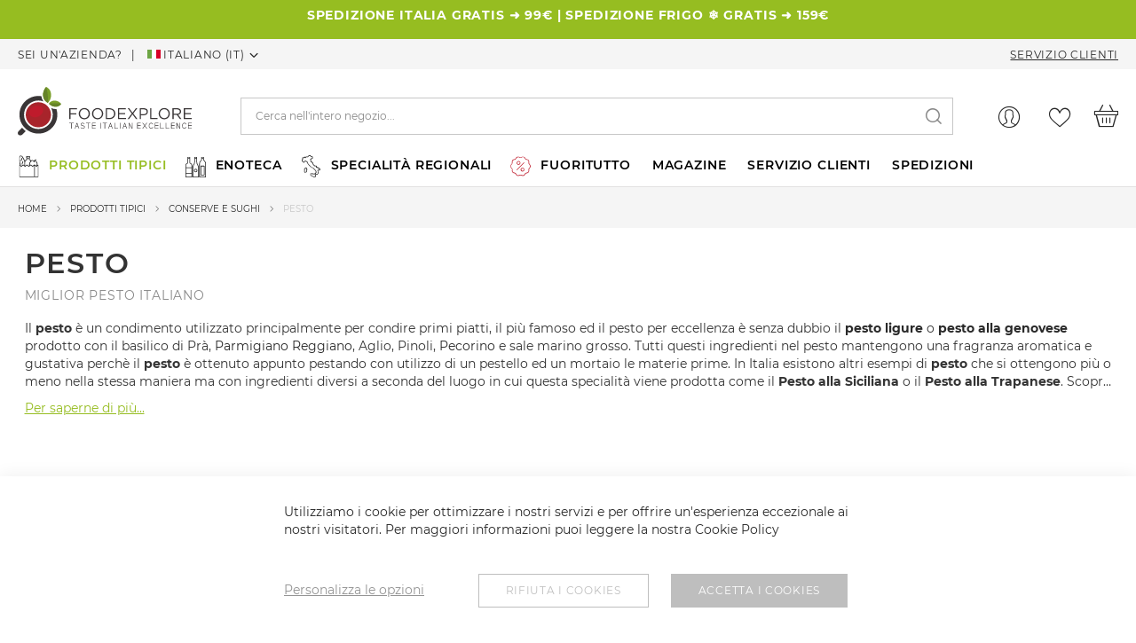

--- FILE ---
content_type: text/html; charset=UTF-8
request_url: https://www.foodexplore.com/it/cibo/conserve-sughi/pesto.html
body_size: 66784
content:
 <!doctype html><html lang="it"><head >  <meta charset="utf-8"/>
<meta name="title" content="Miglior Pesto Italiano"/>
<meta name="description" content="Acquista Online il miglior pesto italiano, consegna in 24/48 ore. Scopri i prezzi e le migliori offerte per il pesto italiano su foodexplore.com.
"/>
<meta name="robots" content="INDEX,FOLLOW"/>
<meta name="viewport" content="width=device-width, initial-scale=1, maximum-scale=1.0, user-scalable=0, shrink-to-fit=no"/>
<meta name="format-detection" content="telephone=no"/>
<title>Miglior Pesto Italiano</title>














<link rel="preload" as="font" crossorigin="anonymous" href="https://www.foodexplore.com/static/version1747650943/frontend/DNAFactory/foodexplore/it_IT/fonts/opensans/light/opensans-300.woff2" />
<link rel="preload" as="font" crossorigin="anonymous" href="https://www.foodexplore.com/static/version1747650943/frontend/DNAFactory/foodexplore/it_IT/fonts/opensans/regular/opensans-400.woff2" />
<link rel="preload" as="font" crossorigin="anonymous" href="https://www.foodexplore.com/static/version1747650943/frontend/DNAFactory/foodexplore/it_IT/fonts/opensans/semibold/opensans-600.woff2" />
<link rel="preload" as="font" crossorigin="anonymous" href="https://www.foodexplore.com/static/version1747650943/frontend/DNAFactory/foodexplore/it_IT/fonts/opensans/bold/opensans-700.woff2" />
<link rel="preload" as="font" crossorigin="anonymous" href="https://www.foodexplore.com/static/version1747650943/frontend/DNAFactory/foodexplore/it_IT/fonts/Luma-Icons.woff2" />
<link  rel="canonical" href="https://www.foodexplore.com/it/cibo/conserve-sughi/pesto.html" />
<link  rel="icon" type="image/x-icon" href="https://www.foodexplore.com/media/favicon/stores/1/favicon.ico" />
<link  rel="shortcut icon" type="image/x-icon" href="https://www.foodexplore.com/media/favicon/stores/1/favicon.ico" />
<meta property="og:title" content="Foodexplore.com" />
<meta property="og:type" content="article" />
<meta property="og:url" content="http://foodexplore.com/"/>
<meta property="og:image" content="http://foodexplore.com/logo-food-explorepiccolo2.jpg"/>
<meta name="google-site-verification" content="GJq8NnQ70rwwjzlgSG5LY9wFV4fUQyPZfQz136JGm6M" />



<style>
.ui-menu-item {
    display: inline-block;
}

.mst-searchautocomplete__wrapper .amrewards-highlight-container {
    display: none;
}

.amfaq-product-tab {
    display: none;
}

.payment-method-title .label[for="phoenix_cashondelivery"] {
        justify-content: left!important;
    }
</style>

      <!-- Google Tag Manager by MagePal -->  <!-- End Google Tag Manager by MagePal -->  <!-- Meta Business Extension for Magento 2 --><!-- Meta Pixel Code --><noscript> <img height="1" width="1" style="display:none" src="https://www.facebook.com/tr?id=1939361329678758&ev=PageView&noscript=1&a=magento2-0.0.0-1.4.6" /></noscript><!-- End Meta Pixel Code --><!-- __require.js.deferral__ -->  <style type="text/css" data-type="criticalCss">@media only screen and (max-width:768px){.catalog-product-view .product.media{min-height:calc(100vw - 30px)}}</style><link rel='manifest' href='/media/pwa/manifest.json'><link rel="apple-touch-icon" sizes="192x192" href="/media/pwa/images/icon-192x192.png" /><link rel="apple-touch-icon" sizes="32x32" href="/media/pwa/images/icon-32x32.png" /><link rel="apple-touch-icon" sizes="512x512" href="/media/pwa/images/icon-512x512.png" /><meta name="apple-mobile-web-app-title" content="Magento PWA" /><meta name="apple-mobile-web-app-capable" content="yes" /><meta name="apple-mobile-web-app-status-bar-style" content="default" /><meta name="theme-color" content="#96bd21" />      
<link rel="stylesheet" media="print" onload="this.onload=null;this.media='all'" href="https://www.foodexplore.com/static/version1747650943/frontend/DNAFactory/foodexplore/it_IT/mage/calendar.min.css">
<link rel="stylesheet" media="print" onload="this.onload=null;this.media='all'" href="https://www.foodexplore.com/static/version1747650943/frontend/DNAFactory/foodexplore/it_IT/css/styles-m.min.css">
<link rel="stylesheet" media="print" onload="this.onload=null;this.media='all'" href="https://www.foodexplore.com/static/version1747650943/frontend/DNAFactory/foodexplore/it_IT/Amasty_Base/vendor/slick/amslick.min.css">
<link rel="stylesheet" media="print" onload="this.onload=null;this.media='all'" href="https://www.foodexplore.com/static/version1747650943/frontend/DNAFactory/foodexplore/it_IT/Amasty_AdvancedReview/vendor/fancybox/jquery.fancybox.min.css">
<link rel="stylesheet" media="print" onload="this.onload=null;this.media='all'" href="https://www.foodexplore.com/static/version1747650943/frontend/DNAFactory/foodexplore/it_IT/Amasty_Customform/css/form-builder.min.css">
<link rel="stylesheet" media="print" onload="this.onload=null;this.media='all'" href="https://www.foodexplore.com/static/version1747650943/frontend/DNAFactory/foodexplore/it_IT/Amasty_Customform/css/form-render.min.css">
<link rel="stylesheet" media="print" onload="this.onload=null;this.media='all'" href="https://www.foodexplore.com/static/version1747650943/frontend/DNAFactory/foodexplore/it_IT/Amasty_ShopbyBase/css/swiper.min.css">
<link rel="stylesheet" media="print" onload="this.onload=null;this.media='all'" href="https://www.foodexplore.com/static/version1747650943/frontend/DNAFactory/foodexplore/it_IT/Clerk_Clerk/css/powerstep.min.css">
<link rel="stylesheet" media="print" onload="this.onload=null;this.media='screen and (min-width: 768px)'" href="https://www.foodexplore.com/static/version1747650943/frontend/DNAFactory/foodexplore/it_IT/css/styles-l.min.css">
<link rel="stylesheet" media="print" onload="this.onload=null;this.media='print'" href="https://www.foodexplore.com/static/version1747650943/frontend/DNAFactory/foodexplore/it_IT/css/print.min.css">
</head><body data-container="body" data-mage-init='{"loaderAjax": {}, "loader": { "icon": "https://www.foodexplore.com/static/version1747650943/frontend/DNAFactory/foodexplore/it_IT/images/loader-2.gif"}}' id="html-body" class="page-products categorypath-cibo-conserve-sughi-pesto category-pesto catalog-category-view page-layout-2columns-left"> <!-- Google Tag Manager by MagePal --><noscript><iframe src="//www.googletagmanager.com/ns.html?id=GTM-NNWLH3D" height="0" width="0" style="display:none;visibility:hidden"></iframe></noscript><!-- End Google Tag Manager by MagePal -->          <div class="cookie-status-message" id="cookie-status">The store will not work correctly in the case when cookies are disabled.</div>     <noscript><div class="message global noscript"><div class="content"><p><strong>I JavaScript sembrano essere disabilitati nel tuo browser.</strong> <span> Per una migliore esperienza sul nostro sito, assicurati di attivare i javascript nel tuo browser.</span></p></div></div></noscript>          <!-- ko scope: 'gdpr-cookie-modal' --><!--ko template: getTemplate()--><!-- /ko --><!-- /ko --><style> .amgdprjs-bar-template { z-index: 15;  bottom: 0;  }</style>  <!-- Start DataLayer by MagePal --><!-- Start DataLayer by MagePal -->     <div class="page-wrapper"><header class="page-header"><div class="panel wrapper"><style>#html-body [data-pb-style=AYI2RV1],#html-body [data-pb-style=VV5HR27]{display:flex;flex-direction:column;background-position:left top;background-size:cover;background-repeat:no-repeat;background-attachment:scroll}#html-body [data-pb-style=VV5HR27]{justify-content:center;background-color:#96bd21}#html-body [data-pb-style=AYI2RV1]{justify-content:flex-start;width:100%;align-self:stretch}#html-body [data-pb-style=J7O7ERY]{padding:7px}#html-body [data-pb-style=DVU1EWL],#html-body [data-pb-style=V1MU0T6]{justify-content:flex-start;flex-direction:column;background-position:left top;background-size:cover;background-repeat:no-repeat;background-attachment:scroll}#html-body [data-pb-style=DVU1EWL]{display:none;background-color:#fff}#html-body [data-pb-style=V1MU0T6]{display:flex;width:100%;align-self:stretch}#html-body [data-pb-style=H4HTJ0I]{padding:7px}#html-body [data-pb-style=FTHDVUL]{justify-content:flex-start;display:flex;flex-direction:column;background-color:#fc0009;background-position:left top;background-size:cover;background-repeat:no-repeat;background-attachment:scroll}#html-body [data-pb-style=X37M24Y]{display:none}</style><div data-content-type="row" data-appearance="full-width" data-enable-parallax="0" data-parallax-speed="0.5" data-background-images="{}" data-background-type="image" data-video-loop="true" data-video-play-only-visible="true" data-video-lazy-load="true" data-video-fallback-src="" data-element="main" data-pb-style="VV5HR27"><div class="row-full-width-inner" data-element="inner"><div class="pagebuilder-column-group" style="display: flex;" data-content-type="column-group" data-grid-size="12" data-element="main"><div class="pagebuilder-column" data-content-type="column" data-appearance="full-height" data-background-images="{}" data-element="main" data-pb-style="AYI2RV1"><div class="font-body text-uppercase" data-content-type="text" data-appearance="default" data-element="main" data-pb-style="J7O7ERY"><p style="text-align: center;"><span style="color: #ffffff;"><strong>SPEDIZIONE ITALIA GRATIS &#10140; 99&euro; | SPEDIZIONE FRIGO &#10052;&#65039; GRATIS &#10140; 159&euro;</strong></span></p></div></div></div></div></div><div data-content-type="row" data-appearance="full-width" data-enable-parallax="0" data-parallax-speed="0.5" data-background-images="{}" data-background-type="image" data-video-loop="true" data-video-play-only-visible="true" data-video-lazy-load="true" data-video-fallback-src="" data-element="main" data-pb-style="DVU1EWL"><div class="row-full-width-inner" data-element="inner"><div class="pagebuilder-column-group" style="display: flex;" data-content-type="column-group" data-grid-size="12" data-element="main"><div class="pagebuilder-column" data-content-type="column" data-appearance="full-height" data-background-images="{}" data-element="main" data-pb-style="V1MU0T6"><div class="font-body text-uppercase" data-content-type="text" data-appearance="default" data-element="main" data-pb-style="H4HTJ0I"><p style="text-align: center;"><strong><span style="color: #e03e2d;">10% DE REDUCTION POUR LES COMMANDES &gt;99&euro; JUSQU'AU 2 JUIN &Agrave; 23H59</span></strong></p></div></div></div></div></div><div data-content-type="row" data-appearance="full-width" data-enable-parallax="0" data-parallax-speed="0.5" data-background-images="{}" data-background-type="image" data-video-loop="true" data-video-play-only-visible="true" data-video-lazy-load="true" data-video-fallback-src="" data-element="main" data-pb-style="FTHDVUL"><div class="row-full-width-inner" data-element="inner"><div data-content-type="html" data-appearance="default" data-element="main" data-pb-style="X37M24Y" data-decoded="true"><p class="m-0 text-center" style="text-align: center;"><span style="color: #ffffff; font-size: 14px;"><strong>VEUILLEZ NOTER : TOUS LES ACHATS EFFECTUÉS DU 6 AU 24 AOUT SERONT EXPÉDIÉS À PARTIR DU LUNDI 25<br></strong></span></p></div></div></div><div class="panel header"><ul class="header links">  <li class="greet welcome" data-bind="scope: 'customer'"><!-- ko if: customer().fullname --><span class="logged-in" data-bind="text: new String('Benvenuto, %1!').replace('%1', customer().fullname)"></span> <!-- /ko --><!-- ko ifnot: customer().fullname --><span class="not-logged-in" data-bind="html: 'Benvenuti&#x20;su&#x20;FoodExplore.com'"></span>  <!-- /ko --></li>   <li class="link authorization-link" data-label="o"><a href="https://www.foodexplore.com/it/customer/account/login/referer/aHR0cHM6Ly93d3cuZm9vZGV4cGxvcmUuY29tL2l0L2NpYm8vY29uc2VydmUtc3VnaGkvcGVzdG8uaHRtbA%2C%2C/" >Accedi</a></li><li><a href="https://www.foodexplore.com/it/customer/account/create/" id="idO17oVgyd" >Crea un Account</a></li></ul><div class="content"><div class="header-switchers">  <a class="b2b-link font-sm" href="https://www.foodexplore.com/it/crea-account-b2b">Sei un&#039;azienda?</a> <div class='ajax-loading skeleton-enabled' data-ajax='store_language' data-handle='catalog_category_view' data-redirect-url='https://www.foodexplore.com/it/cibo/conserve-sughi/pesto.html'></div></div><style>#html-body [data-pb-style=GPBAN2I]{justify-content:flex-start;display:flex;flex-direction:column;background-position:left top;background-size:cover;background-repeat:no-repeat;background-attachment:scroll}</style><div data-content-type="row" data-appearance="contained" data-element="main"><div class="customer-service-link" data-enable-parallax="0" data-parallax-speed="0.5" data-background-images="{}" data-background-type="image" data-video-loop="true" data-video-play-only-visible="true" data-video-lazy-load="true" data-video-fallback-src="" data-element="inner" data-pb-style="GPBAN2I"><div data-content-type="html" data-appearance="default" data-element="main" data-decoded="true"><a href="https://www.foodexplore.com/it/servizio-clienti/">Servizio Clienti</a></div></div></div></div></div></div><div class="header content"> <span data-action="toggle-nav" class="action nav-toggle"><span>Toggle Nav</span></span> <a class="logo" href="https://www.foodexplore.com/it/" title="Food&#x20;Explore&#x20;-&#x20;Taste&#x20;italian&#x20;excellence" aria-label="store logo"><img src="https://www.foodexplore.com/static/version1747650943/frontend/DNAFactory/foodexplore/it_IT/images/logo.svg" title="Food&#x20;Explore&#x20;-&#x20;Taste&#x20;italian&#x20;excellence" alt="Food&#x20;Explore&#x20;-&#x20;Taste&#x20;italian&#x20;excellence" width="196" height="54" /></a> <div data-block="minicart" class="minicart-wrapper"><a class="action showcart" href="https://www.foodexplore.com/it/checkout/cart/" data-bind="scope: 'minicart_content'"><span class="text">Carrello</span> <span class="counter qty empty" data-bind="css: { empty: !!getCartParam('summary_count') == false && !isLoading() }, blockLoader: isLoading"><span class="counter-number"><!-- ko text: getCartParam('summary_count') --><!-- /ko --></span> <span class="counter-label"><!-- ko if: getCartParam('summary_count') --><!-- ko text: getCartParam('summary_count') --><!-- /ko --><!-- ko i18n: 'items' --><!-- /ko --><!-- /ko --></span></span></a>  <div class="block block-minicart" data-role="dropdownDialog" data-mage-init='{"dropdownDialog":{ "appendTo":"[data-block=minicart]", "triggerTarget":".showcart", "timeout": "2000", "closeOnMouseLeave": false, "closeOnEscape": true, "triggerClass":"active", "parentClass":"active", "buttons":[]}}'><div id="minicart-content-wrapper" data-bind="scope: 'minicart_content'"><!-- ko template: getTemplate() --><!-- /ko --></div></div>  </div> <div data-block="miniaccount" class="miniaccount-wrapper" data-bind="scope: 'customer'"> <a class="action toaccount" href="https://www.foodexplore.com/it/customer/account/login/"></a> </div>  <div class="wishlist-wrapper" data-bind="scope: 'wishlist'"><a class="action toaccount" href="https://www.foodexplore.com/it/wishlist/"><!-- ko if: wishlist().counter --><span data-bind="text: wishlist().counter.substring(0, wishlist().counter.indexOf(' ')), css:{'counter qty': wishlist().counter}"></span> <!-- /ko --></a></div>  <div class="block block-search"><div class="block block-title"><strong>Cerca</strong></div><div class="block block-content"><form class="form minisearch" id="search_mini_form" action="https://www.foodexplore.com/it/catalogsearch/result/" method="get"><div class="field search"><label class="label" for="search" data-role="minisearch-label"><span>Cerca</span></label> <div class="control"><input id="search" data-mage-init='{ "quickSearch": { "formSelector": "#search_mini_form", "url": "https://www.foodexplore.com/it/search/ajax/suggest/", "destinationSelector": "#search_autocomplete", "minSearchLength": "3" } }' type="text" name="q" value="" placeholder="Cerca&#x20;nell&#x27;intero&#x20;negozio..." class="input-text" maxlength="128" role="combobox" aria-haspopup="false" aria-autocomplete="both" autocomplete="off" aria-expanded="false"/><div id="search_autocomplete" class="search-autocomplete"></div> <div class="nested"><a class="action advanced" href="https://www.foodexplore.com/it/catalogsearch/advanced/" data-action="advanced-search">Ricerca avanzata</a></div></div></div><div class="actions"><button type="submit" title="Cerca" class="action search" aria-label="Search" ><span>Cerca</span></button></div></form></div></div> </div></header>  <div class="sections nav-sections"> <div class="section-items nav-sections-items" data-mage-init='{"tabs":{"openedState":"active"}}'>  <div class="section-item-title nav-sections-item-title" data-role="collapsible"><a class="nav-sections-item-switch" data-toggle="switch" href="#store.menu">Menu</a></div><div class="section-item-content nav-sections-item-content" id="store.menu" data-role="content">  <nav class="navigation" data-action="navigation"><ul data-mage-init='{"menu":{"responsive":true, "expanded":true, "position":{"my":"left top","at":"left bottom"}}}'><li  class="level0 nav-1 category-item first has-active level-top parent"><a href="https://www.foodexplore.com/it/cibo.html"  class="level-top" ><img class='megamenu-icon' height='25px' width='25px' src='[data-uri]' alt='Prodotti tipici'/><span>Prodotti tipici</span></a><ul class="level0 submenu"><li  class="level1 nav-1-1 category-item first parent"><a href="https://www.foodexplore.com/it/cibo/pasta-online.html" ><img class='megamenu-icon' height='25px' width='25px' src='[data-uri]' alt='Pasta'/><span>Pasta</span></a><ul class="level1 submenu"><li  class="level2 nav-1-1-1 category-item first"><a href="https://www.foodexplore.com/it/cibo/pasta-online/pasta-di-grano-duro.html" ><span>Pasta di grano duro</span></a></li><li  class="level2 nav-1-1-2 category-item"><a href="https://www.foodexplore.com/it/cibo/pasta-online/pasta-integrale.html" ><span>Pasta Integrale</span></a></li><li  class="level2 nav-1-1-3 category-item"><a href="https://www.foodexplore.com/it/cibo/pasta-online/pasta-all-uovo.html" ><span>Pasta all’uovo</span></a></li><li  class="level2 nav-1-1-4 category-item"><a href="https://www.foodexplore.com/it/cibo/pasta-online/pasta-al-farro.html" ><span>Pasta al farro</span></a></li><li  class="level2 nav-1-1-5 category-item"><a href="https://www.foodexplore.com/it/cibo/pasta-online/vendita-pasta-biologica.html" ><span>pasta biologica</span></a></li><li  class="level2 nav-1-1-6 category-item"><a href="https://www.foodexplore.com/it/cibo/pasta-online/pasta-di-kamut-prezzi.html" ><span>pasta al kamut</span></a></li><li  class="level2 nav-1-1-7 category-item last"><a href="https://www.foodexplore.com/it/cibo/pasta-online/pasta-senza-glutine-online.html" ><span>Pasta senza glutine</span></a></li></ul></li><li  class="level1 nav-1-2 category-item parent"><a href="https://www.foodexplore.com/it/cibo/riso.html" ><img class='megamenu-icon' height='25px' width='25px' src='[data-uri]' alt='Riso'/><span>Riso</span></a><ul class="level1 submenu"><li  class="level2 nav-1-2-1 category-item first last"><a href="https://www.foodexplore.com/it/cibo/riso/riso-carnaroli.html" ><span>Riso carnaroli</span></a></li></ul></li><li  class="level1 nav-1-3 category-item parent"><a href="https://www.foodexplore.com/it/cibo/salumi.html" ><img class='megamenu-icon' height='25px' width='25px' src='[data-uri]' alt='Salumi'/><span>Salumi</span></a><ul class="level1 submenu"><li  class="level2 nav-1-3-1 category-item first"><a href="https://www.foodexplore.com/it/cibo/salumi/prosciutto-italiano.html" ><span>Prosciutto </span></a></li><li  class="level2 nav-1-3-2 category-item"><a href="https://www.foodexplore.com/it/cibo/salumi/prosciutto-crudo-intero-prezzo.html" ><span>Prosciutto crudo intero</span></a></li><li  class="level2 nav-1-3-3 category-item"><a href="https://www.foodexplore.com/it/cibo/salumi/bresaola-della-valtellina.html" ><span>Bresaola della Valtellina</span></a></li><li  class="level2 nav-1-3-4 category-item"><a href="https://www.foodexplore.com/it/cibo/salumi/capocollo.html" ><span>Capocollo </span></a></li><li  class="level2 nav-1-3-5 category-item"><a href="https://www.foodexplore.com/it/cibo/salumi/salame-italiano.html" ><span>Salame</span></a></li><li  class="level2 nav-1-3-6 category-item"><a href="https://www.foodexplore.com/it/cibo/salumi/salumi-oca.html" ><span>Salumi d&#039;Oca</span></a></li><li  class="level2 nav-1-3-7 category-item"><a href="https://www.foodexplore.com/it/cibo/salumi/culatello.html" ><span>Culatello </span></a></li><li  class="level2 nav-1-3-8 category-item"><a href="https://www.foodexplore.com/it/cibo/salumi/coppa-salume.html" ><span>Coppa Salume</span></a></li><li  class="level2 nav-1-3-9 category-item"><a href="https://www.foodexplore.com/it/cibo/salumi-italiani/prosciutto-di-parma-prezzo.html" ><span>Prosciutto di Parma</span></a></li><li  class="level2 nav-1-3-10 category-item"><a href="https://www.foodexplore.com/it/cibo/salumi/prosciutto-san-daniele-prezzo.html" ><span>Prosciutto San Daniele</span></a></li><li  class="level2 nav-1-3-11 category-item"><a href="https://www.foodexplore.com/it/cibo/salumi/nduja-online.html" ><span>Nduja</span></a></li><li  class="level2 nav-1-3-12 category-item"><a href="https://www.foodexplore.com/it/cibo/salumi/pancetta-italiana-acquista-online.html" ><span>Pancetta </span></a></li><li  class="level2 nav-1-3-13 category-item last"><a href="https://www.foodexplore.com/it/cibo/salumi/guanciale.html" ><span>Guanciale</span></a></li></ul></li><li  class="level1 nav-1-4 category-item parent"><a href="https://www.foodexplore.com/it/cibo/vendita-formaggio-online.html" ><img class='megamenu-icon' height='25px' width='25px' src='[data-uri]' alt='Formaggi'/><span>Formaggi</span></a><ul class="level1 submenu"><li  class="level2 nav-1-4-1 category-item first"><a href="https://www.foodexplore.com/it/cibo/vendita-formaggio-online/mozzarella-online.html" ><span>Mozzarella</span></a></li><li  class="level2 nav-1-4-2 category-item"><a href="https://www.foodexplore.com/it/cibo/vendita-formaggio-online/parmigiano-reggiano-prezzo.html" ><span>Parmigiano Reggiano</span></a></li><li  class="level2 nav-1-4-3 category-item"><a href="https://www.foodexplore.com/it/cibo/vendita-formaggio-online/formaggi-freschi.html" ><span>Formaggi freschi</span></a></li><li  class="level2 nav-1-4-4 category-item"><a href="https://www.foodexplore.com/it/cibo/vendita-formaggio-online/formaggi-di-lunga-stagionatura.html" ><span>Formaggi stagionati</span></a></li><li  class="level2 nav-1-4-5 category-item"><a href="https://www.foodexplore.com/it/cibo/vendita-formaggio-online/formaggio-di-capra.html" ><span>Formaggio di capra</span></a></li><li  class="level2 nav-1-4-6 category-item"><a href="https://www.foodexplore.com/it/cibo/vendita-formaggio-online/formaggio-pecorino.html" ><span>Pecorino</span></a></li><li  class="level2 nav-1-4-7 category-item"><a href="https://www.foodexplore.com/it/cibo/vendita-formaggio-online/mozzarella-di-bufala.html" ><span>Mozzarella di Bufala</span></a></li><li  class="level2 nav-1-4-8 category-item"><a href="https://www.foodexplore.com/it/cibo/vendita-formaggio-online/burrata.html" ><span>Burrata</span></a></li><li  class="level2 nav-1-4-9 category-item"><a href="https://www.foodexplore.com/it/cibo/vendita-formaggio-online/formaggi-erborinati-italiani.html" ><span>Formaggi erborinati</span></a></li><li  class="level2 nav-1-4-10 category-item"><a href="https://www.foodexplore.com/it/cibo/vendita-formaggio-online/ricotta.html" ><span>Ricotta</span></a></li><li  class="level2 nav-1-4-11 category-item"><a href="https://www.foodexplore.com/it/cibo/vendita-formaggio-online/burro.html" ><span>Burro</span></a></li><li  class="level2 nav-1-4-12 category-item last"><a href="https://www.foodexplore.com/it/cibo/vendita-formaggio-online/formaggi-svizzeri.html" ><span>Formaggi svizzeri </span></a></li></ul></li><li  class="level1 nav-1-5 category-item has-active parent"><a href="https://www.foodexplore.com/it/cibo/conserve-sughi.html" ><img class='megamenu-icon' height='25px' width='25px' src='[data-uri]' alt='Conserve e sughi'/><span>Conserve e sughi</span></a><ul class="level1 submenu"><li  class="level2 nav-1-5-1 category-item first active"><a href="https://www.foodexplore.com/it/cibo/conserve-sughi/pesto.html" ><span>Pesto</span></a></li><li  class="level2 nav-1-5-2 category-item"><a href="https://www.foodexplore.com/it/cibo/conserve-sughi/salsa-di-pomodoro.html" ><span>Salsa di pomodoro</span></a></li><li  class="level2 nav-1-5-3 category-item last"><a href="https://www.foodexplore.com/it/cibo/conserve-sughi/sottoli-online.html" ><span>Sottoli </span></a></li></ul></li><li  class="level1 nav-1-6 category-item parent"><a href="https://www.foodexplore.com/it/cibo/dolci-online.html" ><img class='megamenu-icon' height='25px' width='25px' src='[data-uri]' alt='Dolci'/><span>Dolci</span></a><ul class="level1 submenu"><li  class="level2 nav-1-6-1 category-item first"><a href="https://www.foodexplore.com/it/cibo/dolci-online/croccante-di-mandorle-vendita-online.html" ><span>Croccante di mandorle</span></a></li><li  class="level2 nav-1-6-2 category-item"><a href="https://www.foodexplore.com/it/cibo/dolci-online/cioccolato.html" ><span>Cioccolato </span></a></li><li  class="level2 nav-1-6-3 category-item"><a href="https://www.foodexplore.com/it/cibo/dolci-online/cioccolato-di-modica-online.html" ><span>Cioccolato di Modica</span></a></li><li  class="level2 nav-1-6-4 category-item last"><a href="https://www.foodexplore.com/it/cibo/dolci-online/panettone-artigianale.html" ><span>Panettone artigianale</span></a></li></ul></li><li  class="level1 nav-1-7 category-item"><a href="https://www.foodexplore.com/it/cibo/confettura-e-marmellata.html" ><img class='megamenu-icon' height='25px' width='25px' src='[data-uri]' alt='Confettura e marmellata'/><span>Confettura e marmellata</span></a></li><li  class="level1 nav-1-8 category-item parent"><a href="https://www.foodexplore.com/it/cibo/olio-extravergine-offerte.html" ><img class='megamenu-icon' height='25px' width='25px' src='[data-uri]' alt='Olio Evo'/><span>Olio Evo</span></a><ul class="level1 submenu"><li  class="level2 nav-1-8-1 category-item first"><a href="https://www.foodexplore.com/it/cibo/olio-extravergine-offerte/olio-monocultivar.html" ><span>Olio monocultivar</span></a></li><li  class="level2 nav-1-8-2 category-item"><a href="https://www.foodexplore.com/it/cibo/olio-extravergine-offerte/olio-pugliese-prezzo.html" ><span>Olio extravergine Pugliese</span></a></li><li  class="level2 nav-1-8-3 category-item last"><a href="https://www.foodexplore.com/it/cibo/olio-extravergine-offerte/olio-evo-in-latta.html" ><span>Olio EVO in latta</span></a></li></ul></li><li  class="level1 nav-1-9 category-item parent"><a href="https://www.foodexplore.com/it/cibo/aceto.html" ><img class='megamenu-icon' height='25px' width='25px' src='[data-uri]' alt='Aceto'/><span>Aceto</span></a><ul class="level1 submenu"><li  class="level2 nav-1-9-1 category-item first last"><a href="https://www.foodexplore.com/it/cibo/aceto/aceto-balsamico-di-modena.html" ><span>Aceto balsamico di Modena</span></a></li></ul></li><li  class="level1 nav-1-10 category-item parent"><a href="https://www.foodexplore.com/it/cibo/macelleria-online.html" ><img class='megamenu-icon' height='25px' width='25px' src='[data-uri]' alt='Macelleria Online'/><span>Macelleria Online</span></a><ul class="level1 submenu"><li  class="level2 nav-1-10-1 category-item first"><a href="https://www.foodexplore.com/it/cibo/macelleria-online/carne-di-bovino.html" ><span>Carne bovina</span></a></li><li  class="level2 nav-1-10-2 category-item"><a href="https://www.foodexplore.com/it/cibo/macelleria-online/carne-di-maiale.html" ><span>Carne di maiale</span></a></li><li  class="level2 nav-1-10-3 category-item last"><a href="https://www.foodexplore.com/it/cibo/macelleria-online/carne-di-pollo-vendita.html" ><span>Pollo</span></a></li></ul></li><li  class="level1 nav-1-11 category-item"><a href="https://www.foodexplore.com/it/cibo/tartufo.html" ><img class='megamenu-icon' height='25px' width='25px' src='[data-uri]' alt='Tartufo'/><span>Tartufo</span></a></li><li  class="level1 nav-1-12 category-item parent"><a href="https://www.foodexplore.com/it/cibo/legumi-vendita-online.html" ><img class='megamenu-icon' height='25px' width='25px' src='[data-uri]' alt='Legumi'/><span>Legumi</span></a><ul class="level1 submenu"><li  class="level2 nav-1-12-1 category-item first last"><a href="https://www.foodexplore.com/it/cibo/legumi-vendita-online/lenticchie.html" ><span>Lenticchie</span></a></li></ul></li><li  class="level1 nav-1-13 category-item parent"><a href="https://www.foodexplore.com/it/cibo/specialita-alimentari.html" ><img class='megamenu-icon' height='25px' width='25px' src='[data-uri]' alt='Specialità'/><span>Specialità</span></a><ul class="level1 submenu"><li  class="level2 nav-1-13-1 category-item first"><a href="https://www.foodexplore.com/it/cibo/specialita-alimentari/caviale-prezzo.html" ><span>Caviale italiano</span></a></li><li  class="level2 nav-1-13-2 category-item"><a href="https://www.foodexplore.com/it/cibo/specialita-alimentari/colatura-di-alici-prezzo.html" ><span>Colatura di alici</span></a></li><li  class="level2 nav-1-13-3 category-item"><a href="https://www.foodexplore.com/it/cibo/specialita-alimentari/bottarga-prezzo.html" ><span>Bottarga</span></a></li><li  class="level2 nav-1-13-4 category-item"><a href="https://www.foodexplore.com/it/cibo/specialita-alimentari/bottarga-di-tonno.html" ><span>Bottarga di Tonno</span></a></li><li  class="level2 nav-1-13-5 category-item"><a href="https://www.foodexplore.com/it/cibo/specialita-alimentari/bottarga-di-muggine-prezzo.html" ><span>Bottarga di muggine</span></a></li><li  class="level2 nav-1-13-6 category-item"><a href="https://www.foodexplore.com/it/cibo/specialita-alimentari/tonno-prezzo.html" ><span>Tonno</span></a></li><li  class="level2 nav-1-13-7 category-item last"><a href="https://www.foodexplore.com/it/cibo/specialita-alimentari/salmone-affumicato.html" ><span>Salmone affumicato</span></a></li></ul></li><li  class="level1 nav-1-14 category-item parent"><a href="https://www.foodexplore.com/it/cibo/frutta-e-verdura-online.html" ><img class='megamenu-icon' height='25px' width='25px' src='[data-uri]' alt='Frutta e verdura'/><span>Frutta e verdura</span></a><ul class="level1 submenu"><li  class="level2 nav-1-14-1 category-item first"><a href="https://www.foodexplore.com/it/cibo/frutta-e-verdura-online/agrumi-vendita-online.html" ><span>Agrumi</span></a></li><li  class="level2 nav-1-14-2 category-item last"><a href="https://www.foodexplore.com/it/cibo/frutta-e-verdura-online/pomodori-vendita-online.html" ><span>Pomodori</span></a></li></ul></li><li  class="level1 nav-1-15 category-item parent"><a href="https://www.foodexplore.com/it/cibo/farina-vendita.html" ><img class='megamenu-icon' height='25px' width='25px' src='[data-uri]' alt='Farina'/><span>Farina</span></a><ul class="level1 submenu"><li  class="level2 nav-1-15-1 category-item first"><a href="https://www.foodexplore.com/it/cibo/farina-vendita/farina-integrale-vendita-online.html" ><span>farina integrale</span></a></li><li  class="level2 nav-1-15-2 category-item"><a href="https://www.foodexplore.com/it/cibo/farina-vendita/farina-per-polenta.html" ><span>Farina per polenta</span></a></li><li  class="level2 nav-1-15-3 category-item last"><a href="https://www.foodexplore.com/it/cibo/farina-vendita/farina-di-grano.html" ><span>Farina di grano</span></a></li></ul></li><li  class="level1 nav-1-16 category-item"><a href="https://www.foodexplore.com/it/cibo/spezie-online.html" ><img class='megamenu-icon' height='25px' width='25px' src='[data-uri]' alt='Spezie'/><span>Spezie</span></a></li><li  class="level1 nav-1-17 category-item last"><a href="https://www.foodexplore.com/it/cibo/prodotti-da-forno.html" ><span>Prodotti da forno</span></a></li></ul></li><li  class="level0 nav-2 category-item level-top parent"><a href="https://www.foodexplore.com/it/vino-italiano-online.html"  class="level-top" ><img class='megamenu-icon' height='25px' width='25px' src='[data-uri]' alt='Enoteca'/><span>Enoteca</span></a><ul class="level0 submenu"><li  class="level1 nav-2-1 category-item first parent"><a href="https://www.foodexplore.com/it/vino-italiano-online/vini-bianchi.html" ><span>Vini Bianchi</span></a><ul class="level1 submenu"><li  class="level2 nav-2-1-1 category-item first"><a href="https://www.foodexplore.com/it/vino-italiano-online/vini-bianchi/vino-lugana-prezzi.html" ><span>Lugana</span></a></li><li  class="level2 nav-2-1-2 category-item"><a href="https://www.foodexplore.com/it/vino-italiano-online/vini-bianchi/collio-vino.html" ><span>Collio </span></a></li><li  class="level2 nav-2-1-3 category-item"><a href="https://www.foodexplore.com/it/vino-italiano-online/vini-bianchi/chardonnay-prezzo.html" ><span>Chardonnay</span></a></li><li  class="level2 nav-2-1-4 category-item"><a href="https://www.foodexplore.com/it/vino-italiano-online/vini-bianchi/vino-sauvignon-blanc-prezzo.html" ><span>Sauvignon Blanc</span></a></li><li  class="level2 nav-2-1-5 category-item"><a href="https://www.foodexplore.com/it/vino-italiano-online/vini-bianchi/vino-grillo-prezzo.html" ><span>Grillo</span></a></li><li  class="level2 nav-2-1-6 category-item last"><a href="https://www.foodexplore.com/it/vino-italiano-online/vini-bianchi/vino-falanghina-prezzi.html" ><span>Falanghina</span></a></li></ul></li><li  class="level1 nav-2-2 category-item parent"><a href="https://www.foodexplore.com/it/vino-italiano-online/vini-rossi.html" ><span>Vini Rossi</span></a><ul class="level1 submenu"><li  class="level2 nav-2-2-1 category-item first"><a href="https://www.foodexplore.com/it/vino-italiano-online/vini-rossi/amarone-prezzi-valpolicella.html" ><span>Amarone della Valpolicella</span></a></li><li  class="level2 nav-2-2-2 category-item"><a href="https://www.foodexplore.com/it/vino-italiano-online/vini-rossi/brunello-di-montalcino-prezzo.html" ><span>Brunello di Montalcino</span></a></li><li  class="level2 nav-2-2-3 category-item"><a href="https://www.foodexplore.com/it/vino-italiano-online/vini-rossi/barolo.html" ><span>Barolo</span></a></li><li  class="level2 nav-2-2-4 category-item"><a href="https://www.foodexplore.com/it/vino-italiano-online/vini-rossi/vini-chianti-prezzi.html" ><span>Chianti Classico</span></a></li><li  class="level2 nav-2-2-5 category-item"><a href="https://www.foodexplore.com/it/vino-italiano-online/vini-rossi/barbaresco-prezzi.html" ><span>Barbaresco</span></a></li><li  class="level2 nav-2-2-6 category-item"><a href="https://www.foodexplore.com/it/vino-italiano-online/vini-rossi/vino-sangiovese-prezzo.html" ><span>Sangiovese</span></a></li><li  class="level2 nav-2-2-7 category-item"><a href="https://www.foodexplore.com/it/vino-italiano-online/vini-rossi/nero-d-avola-vino-prezzo.html" ><span>Nero d&#039;Avola</span></a></li><li  class="level2 nav-2-2-8 category-item"><a href="https://www.foodexplore.com/it/vino-italiano-online/vini-rossi/vino-primitivo-prezzo.html" ><span>Primitivo</span></a></li><li  class="level2 nav-2-2-9 category-item last"><a href="https://www.foodexplore.com/it/vino-italiano-online/vini-rossi/vino-barbera-prezzo.html" ><span>Barbera</span></a></li></ul></li><li  class="level1 nav-2-3 category-item parent"><a href="https://www.foodexplore.com/it/vino-italiano-online/spumanti-italiani.html" ><span>Spumanti italiani</span></a><ul class="level1 submenu"><li  class="level2 nav-2-3-1 category-item first"><a href="https://www.foodexplore.com/it/vino-italiano-online/spumanti-italiani/prosecco-prezzi.html" ><span>Prosecco</span></a></li><li  class="level2 nav-2-3-2 category-item"><a href="https://www.foodexplore.com/it/vino-italiano-online/spumanti-italiani/franciacorta-vini.html" ><span>Franciacorta</span></a></li><li  class="level2 nav-2-3-3 category-item"><a href="https://www.foodexplore.com/it/vino-italiano-online/spumanti-italiani/vino-lambrusco-prezzo.html" ><span>Lambrusco</span></a></li><li  class="level2 nav-2-3-4 category-item last"><a href="https://www.foodexplore.com/it/vino-italiano-online/spumanti-italiani/trento-doc.html" ><span>Trento DOC</span></a></li></ul></li><li  class="level1 nav-2-4 category-item"><a href="https://www.foodexplore.com/it/vino-italiano-online/champagne-prezzi.html" ><span>Champagne</span></a></li><li  class="level1 nav-2-5 category-item parent"><a href="https://www.foodexplore.com/it/vino-italiano-online/liquori-italiani-vendita.html" ><span>Liquori</span></a><ul class="level1 submenu"><li  class="level2 nav-2-5-1 category-item first"><a href="https://www.foodexplore.com/it/vino-italiano-online/liquori-italiani-vendita/limoncello.html" ><span>Limoncello</span></a></li><li  class="level2 nav-2-5-2 category-item"><a href="https://www.foodexplore.com/it/vino-italiano-online/liquori-italiani-vendita/amari-italiani.html" ><span>Amaro </span></a></li><li  class="level2 nav-2-5-3 category-item last"><a href="https://www.foodexplore.com/it/vino-italiano-online/liquori-italiani-vendita/cocktail-aperitivo.html" ><span>Aperitivo</span></a></li></ul></li><li  class="level1 nav-2-6 category-item parent"><a href="https://www.foodexplore.com/it/vino-italiano-online/vendita-distillati-online.html" ><span>Distillati</span></a><ul class="level1 submenu"><li  class="level2 nav-2-6-1 category-item first"><a href="https://www.foodexplore.com/it/vino-italiano-online/vendita-distillati-online/grappa-online.html" ><span>Grappa</span></a></li><li  class="level2 nav-2-6-2 category-item last"><a href="https://www.foodexplore.com/it/vino-italiano-online/vendita-distillati-online/gin.html" ><span>Gin</span></a></li></ul></li><li  class="level1 nav-2-7 category-item last"><a href="https://www.foodexplore.com/it/vino-italiano-online/vendita-birra-online.html" ><span>Birra </span></a></li></ul></li><li  class="level0 nav-3 category-item level-top parent"><a href="https://www.foodexplore.com/it/specialita.html"  class="level-top" ><img class='megamenu-icon' height='25px' width='25px' src='[data-uri]' alt='Specialità regionali'/><span>Specialità regionali</span></a><ul class="level0 submenu"><li  class="level1 nav-3-1 category-item first parent"><a href="https://www.foodexplore.com/it/specialita/nord.html" ><span>Nord Italia</span></a><ul class="level1 submenu"><li  class="level2 nav-3-1-1 category-item first"><a href="https://www.foodexplore.com/it/prodotti-tipici-regionali/nord/liguria.html" ><span>Liguria</span></a></li><li  class="level2 nav-3-1-2 category-item parent"><a href="https://www.foodexplore.com/it/specialita/nord/prodotti-tipici-piemontesi.html" ><span>Piemonte</span></a><ul class="level2 submenu"><li  class="level3 nav-3-1-2-1 category-item first"><a href="https://www.foodexplore.com/it/specialita/nord/prodotti-tipici-piemontesi/vini-piemontesi.html" ><span>Vini Piemontesi</span></a></li><li  class="level3 nav-3-1-2-2 category-item"><a href="https://www.foodexplore.com/it/specialita/nord/prodotti-tipici-piemontesi/formaggi-piemontesi.html" ><span>Formaggio Piemontese</span></a></li><li  class="level3 nav-3-1-2-3 category-item last"><a href="https://www.foodexplore.com/it/specialita/nord/prodotti-tipici-piemontesi/dolci-piemontesi.html" ><span>Dolci Piemontesi</span></a></li></ul></li><li  class="level2 nav-3-1-3 category-item"><a href="https://www.foodexplore.com/it/prodotti-tipici-regionali/nord/prodotti-tipici-valdostani.html" ><span>Valle d&#039;Aosta</span></a></li><li  class="level2 nav-3-1-4 category-item parent"><a href="https://www.foodexplore.com/it/prodotti-tipici-regionali/nord/prodotti-tipici-emiliani.html" ><span>Emilia Romagna</span></a><ul class="level2 submenu"><li  class="level3 nav-3-1-4-1 category-item first"><a href="https://www.foodexplore.com/it/prodotti-tipici-regionali/nord/prodotti-tipici-emiliani/formaggi-emiliani-romagnoli.html" ><span>Formaggi emiliani</span></a></li><li  class="level3 nav-3-1-4-2 category-item last"><a href="https://www.foodexplore.com/it/prodotti-tipici-regionali/nord/prodotti-tipici-emiliani/salumi-emiliani.html" ><span>Salumi emiliani</span></a></li></ul></li><li  class="level2 nav-3-1-5 category-item parent"><a href="https://www.foodexplore.com/it/prodotti-tipici-regionali/nord/prodotti-tipici-lombardi.html" ><span>Lombardia</span></a><ul class="level2 submenu"><li  class="level3 nav-3-1-5-1 category-item first"><a href="https://www.foodexplore.com/it/prodotti-tipici-regionali/nord/prodotti-tipici-lombardi/formaggi-lombardi.html" ><span>Formaggi Lombardi</span></a></li><li  class="level3 nav-3-1-5-2 category-item"><a href="https://www.foodexplore.com/it/prodotti-tipici-regionali/nord/prodotti-tipici-lombardi/salumi-lombardi.html" ><span>Salumi Lombardi</span></a></li><li  class="level3 nav-3-1-5-3 category-item"><a href="https://www.foodexplore.com/it/prodotti-tipici-regionali/nord/prodotti-tipici-lombardi/olio-lombardo.html" ><span>Olio lombardo</span></a></li><li  class="level3 nav-3-1-5-4 category-item"><a href="https://www.foodexplore.com/it/prodotti-tipici-regionali/nord/prodotti-tipici-lombardi/confetture-lombarde.html" ><span>Confetture Lombarde</span></a></li><li  class="level3 nav-3-1-5-5 category-item last"><a href="https://www.foodexplore.com/it/prodotti-tipici-regionali/nord/prodotti-tipici-lombardi/vini-lombardi.html" ><span>Vini Lombardi</span></a></li></ul></li><li  class="level2 nav-3-1-6 category-item parent"><a href="https://www.foodexplore.com/it/prodotti-tipici-regionali/nord/prodotti-tipici-friulani.html" ><span>Friuli Venezia Giulia</span></a><ul class="level2 submenu"><li  class="level3 nav-3-1-6-1 category-item first last"><a href="https://www.foodexplore.com/it/prodotti-tipici-regionali/nord/prodotti-tipici-friulani/vini-friulani-famosi.html" ><span>Vini Friulani</span></a></li></ul></li><li  class="level2 nav-3-1-7 category-item parent"><a href="https://www.foodexplore.com/it/prodotti-tipici-regionali/nord/prodotti-tipici-trentino.html" ><span>Trentino Alto Adige</span></a><ul class="level2 submenu"><li  class="level3 nav-3-1-7-1 category-item first"><a href="https://www.foodexplore.com/it/prodotti-tipici-regionali/nord/prodotti-tipici-trentino/pasta-trentina.html" ><span>Pasta trentina</span></a></li><li  class="level3 nav-3-1-7-2 category-item last"><a href="https://www.foodexplore.com/it/prodotti-tipici-regionali/nord/prodotti-tipici-trentino/vini-trentini.html" ><span>Vini trentini</span></a></li></ul></li><li  class="level2 nav-3-1-8 category-item last parent"><a href="https://www.foodexplore.com/it/prodotti-tipici-regionali/nord/veneto.html" ><span>Veneto</span></a><ul class="level2 submenu"><li  class="level3 nav-3-1-8-1 category-item first"><a href="https://www.foodexplore.com/it/prodotti-tipici-regionali/nord/veneto/formaggio-veneto.html" ><span>Formaggio veneto</span></a></li><li  class="level3 nav-3-1-8-2 category-item last"><a href="https://www.foodexplore.com/it/prodotti-tipici-regionali/nord/veneto/vini-veneti.html" ><span>Vini veneti</span></a></li></ul></li></ul></li><li  class="level1 nav-3-2 category-item parent"><a href="https://www.foodexplore.com/it/specialita/centro.html" ><span>Centro Italia</span></a><ul class="level1 submenu"><li  class="level2 nav-3-2-1 category-item first"><a href="https://www.foodexplore.com/it/prodotti-tipici-regionali/centro/marche.html" ><span>Marche</span></a></li><li  class="level2 nav-3-2-2 category-item"><a href="https://www.foodexplore.com/it/specialita/centro/lazio.html" ><span>Lazio</span></a></li><li  class="level2 nav-3-2-3 category-item parent"><a href="https://www.foodexplore.com/it/prodotti-tipici-regionali/centro/prodotti-tipici-toscani.html" ><span>Toscana</span></a><ul class="level2 submenu"><li  class="level3 nav-3-2-3-1 category-item first"><a href="https://www.foodexplore.com/it/prodotti-tipici-regionali/centro/prodotti-tipici-toscani/formaggi-toscani.html" ><span>Formaggi Toscani</span></a></li><li  class="level3 nav-3-2-3-2 category-item"><a href="https://www.foodexplore.com/it/prodotti-tipici-regionali/centro/prodotti-tipici-toscani/vini-toscani-prezzi.html" ><span>Vini toscani</span></a></li><li  class="level3 nav-3-2-3-3 category-item"><a href="https://www.foodexplore.com/it/prodotti-tipici-regionali/centro/prodotti-tipici-toscani/pasta-toscana.html" ><span>Pasta toscana</span></a></li><li  class="level3 nav-3-2-3-4 category-item last"><a href="https://www.foodexplore.com/it/prodotti-tipici-regionali/centro/prodotti-tipici-toscani/salumi-toscani.html" ><span>Salumi toscani</span></a></li></ul></li><li  class="level2 nav-3-2-4 category-item last parent"><a href="https://www.foodexplore.com/it/specialita/centro/umbria.html" ><span>Umbria</span></a><ul class="level2 submenu"><li  class="level3 nav-3-2-4-1 category-item first last"><a href="https://www.foodexplore.com/it/specialita/centro/umbria/dolci-umbri.html" ><span>Dolci umbri</span></a></li></ul></li></ul></li><li  class="level1 nav-3-3 category-item last parent"><a href="https://www.foodexplore.com/it/specialita/sud.html" ><span>Sud Italia e Isole</span></a><ul class="level1 submenu"><li  class="level2 nav-3-3-1 category-item first parent"><a href="https://www.foodexplore.com/it/prodotti-tipici-regionali/sud/abruzzo.html" ><span>Abruzzo</span></a><ul class="level2 submenu"><li  class="level3 nav-3-3-1-1 category-item first"><a href="https://www.foodexplore.com/it/prodotti-tipici-regionali/sud/abruzzo/olio-abruzzese.html" ><span>Olio Abruzzese</span></a></li><li  class="level3 nav-3-3-1-2 category-item"><a href="https://www.foodexplore.com/it/prodotti-tipici-regionali/sud/abruzzo/pasta-abruzzese.html" ><span>pasta abruzzese</span></a></li><li  class="level3 nav-3-3-1-3 category-item last"><a href="https://www.foodexplore.com/it/prodotti-tipici-regionali/sud/abruzzo/vini-abruzzesi.html" ><span>Vini Abruzzesi</span></a></li></ul></li><li  class="level2 nav-3-3-2 category-item"><a href="https://www.foodexplore.com/it/prodotti-tipici-regionali/sud/basilicata.html" ><span>Basilicata</span></a></li><li  class="level2 nav-3-3-3 category-item parent"><a href="https://www.foodexplore.com/it/prodotti-tipici-regionali/sud/prodotti-tipici-campani.html" ><span>Campania</span></a><ul class="level2 submenu"><li  class="level3 nav-3-3-3-1 category-item first"><a href="https://www.foodexplore.com/it/prodotti-tipici-regionali/sud/prodotti-tipici-campani/formaggi-campani.html" ><span>Formaggi Campani</span></a></li><li  class="level3 nav-3-3-3-2 category-item"><a href="https://www.foodexplore.com/it/prodotti-tipici-regionali/sud/prodotti-tipici-campani/sughi-campani.html" ><span>Sughi Campani</span></a></li><li  class="level3 nav-3-3-3-3 category-item"><a href="https://www.foodexplore.com/it/prodotti-tipici-regionali/sud/prodotti-tipici-campani/vini-campani-prezzo.html" ><span>Vini Campani</span></a></li><li  class="level3 nav-3-3-3-4 category-item last"><a href="https://www.foodexplore.com/it/prodotti-tipici-regionali/sud/prodotti-tipici-campani/pasta-campana.html" ><span>Pasta campana </span></a></li></ul></li><li  class="level2 nav-3-3-4 category-item parent"><a href="https://www.foodexplore.com/it/prodotti-tipici-regionali/sud/prodotti-tipici-calabresi-online.html" ><span>Calabria</span></a><ul class="level2 submenu"><li  class="level3 nav-3-3-4-1 category-item first last"><a href="https://www.foodexplore.com/it/prodotti-tipici-regionali/sud/prodotti-tipici-calabresi-online/salumi-calabresi.html" ><span>Salumi calabresi</span></a></li></ul></li><li  class="level2 nav-3-3-5 category-item"><a href="https://www.foodexplore.com/it/prodotti-tipici-regionali/sud/molise.html" ><span>Molise</span></a></li><li  class="level2 nav-3-3-6 category-item parent"><a href="https://www.foodexplore.com/it/prodotti-tipici-regionali/sud/prodotti-tipici-pugliesi-online.html" ><span>Puglia</span></a><ul class="level2 submenu"><li  class="level3 nav-3-3-6-1 category-item first"><a href="https://www.foodexplore.com/it/prodotti-tipici-regionali/sud/prodotti-tipici-pugliesi-online/formaggi-pugliesi.html" ><span>Formaggi Pugliesi</span></a></li><li  class="level3 nav-3-3-6-2 category-item last"><a href="https://www.foodexplore.com/it/prodotti-tipici-regionali/sud/prodotti-tipici-pugliesi-online/vini-pugliesi.html" ><span>Vini Pugliesi</span></a></li></ul></li><li  class="level2 nav-3-3-7 category-item parent"><a href="https://www.foodexplore.com/it/prodotti-tipici-regionali/sud/prodotti-tipici-sardi.html" ><span>Sardegna</span></a><ul class="level2 submenu"><li  class="level3 nav-3-3-7-1 category-item first last"><a href="https://www.foodexplore.com/it/prodotti-tipici-regionali/sud/prodotti-tipici-sardi/vendita-formaggi-sardi-online.html" ><span>Formaggi Sardi</span></a></li></ul></li><li  class="level2 nav-3-3-8 category-item last parent"><a href="https://www.foodexplore.com/it/prodotti-tipici-regionali/sud/prodotti-tipici-siciliani-online.html" ><span>Sicilia</span></a><ul class="level2 submenu"><li  class="level3 nav-3-3-8-1 category-item first"><a href="https://www.foodexplore.com/it/prodotti-tipici-regionali/sud/prodotti-tipici-siciliani-online/dolci-siciliani.html" ><span>Dolci siciliani</span></a></li><li  class="level3 nav-3-3-8-2 category-item last"><a href="https://www.foodexplore.com/it/prodotti-tipici-regionali/sud/prodotti-tipici-siciliani-online/vini-siciliani.html" ><span>Vini siciliani</span></a></li></ul></li></ul></li></ul></li><li  class="level0 nav-4 category-item last level-top"><a href="https://www.foodexplore.com/it/offerte-old.html"  class="level-top" ><img class='megamenu-icon' height='25px' width='25px' src='[data-uri]' alt='FUORITUTTO'/><span>FUORITUTTO</span></a></li> <li class="category-item level-top red-hover level0 ui-menu-item"><a class="level-top ui-corner-all" href="https://www.foodexplore.com/it/blog.html/">MAGAZINE</a></li>
<li class="category-item level-top red-hover level0 ui-menu-item"><a class="level-top ui-corner-all" href="https://www.foodexplore.com/it/servizio-clienti/"> SERVIZIO CLIENTI</a></li>
<li class="category-item level-top red-hover level0 ui-menu-item"><a class="level-top ui-corner-all" href="https://www.foodexplore.com/it/servizio-clienti/spedizione-consegna/">SPEDIZIONI</a></li></ul></nav></div>  <div class="section-item-title nav-sections-item-title" data-role="collapsible"><a class="nav-sections-item-switch" data-toggle="switch" href="#store.links">Account</a></div><div class="section-item-content nav-sections-item-content" id="store.links" data-role="content"><!-- Account links --></div>  <div class="section-item-title nav-sections-item-title" data-role="collapsible"><a class="nav-sections-item-switch" data-toggle="switch" href="#store.settings">Impostazioni</a></div><div class="section-item-content nav-sections-item-content" id="store.settings" data-role="content">    <div class="switcher language switcher-language" data-ui-id="language-switcher" id="switcher-language-nav"><strong class="label switcher-label"><span>Lingua</span></strong> <div class="actions dropdown options switcher-options"><div class="action toggle switcher-trigger" id="switcher-language-trigger-nav" data-mage-init='{"dropdown":{}}' data-toggle="dropdown" data-trigger-keypress-button="true"><strong class="view-it"><img class="flag" height="10px" width="15px" src="https://www.foodexplore.com/static/version1747650943/frontend/DNAFactory/foodexplore/it_IT/images/flags/it.svg" alt="it"><span class="d-none d-md-inline">Italiano (IT)</span> <span class="d-md-none">Italiano (IT)</span></strong></div><ul class="dropdown switcher-dropdown" data-target="dropdown">    <li class="view-en switcher-option"><a href="https://www.foodexplore.com/it/stores/store/redirect/___store/en/___from_store/it/uenc/aHR0cHM6Ly93d3cuZm9vZGV4cGxvcmUuY29tL2VuL2NpYm8vY29uc2VydmUtc3VnaGkvcGVzdG8uaHRtbA%2C%2C/"><img class="flag" src="https://www.foodexplore.com/static/version1747650943/frontend/DNAFactory/foodexplore/it_IT/images/flags/en.svg" alt="en>">English (EN)</a></li>    <li class="view-de switcher-option"><a href="https://www.foodexplore.com/it/stores/store/redirect/___store/de/___from_store/it/uenc/aHR0cHM6Ly93d3cuZm9vZGV4cGxvcmUuY29tL2RlL2NpYm8vY29uc2VydmUtc3VnaGkvcGVzdG8uaHRtbA%2C%2C/"><img class="flag" src="https://www.foodexplore.com/static/version1747650943/frontend/DNAFactory/foodexplore/it_IT/images/flags/de.svg" alt="de>">Deutsch (DE)</a></li>    <li class="view-fr switcher-option"><a href="https://www.foodexplore.com/it/stores/store/redirect/___store/fr/___from_store/it/uenc/aHR0cHM6Ly93d3cuZm9vZGV4cGxvcmUuY29tL2ZyL2NpYm8vY29uc2VydmUtc3VnaGkvcGVzdG8uaHRtbA%2C%2C/"><img class="flag" src="https://www.foodexplore.com/static/version1747650943/frontend/DNAFactory/foodexplore/it_IT/images/flags/fr.svg" alt="fr>">Français (FR)</a></li>    <li class="view-es switcher-option"><a href="https://www.foodexplore.com/it/stores/store/redirect/___store/es/___from_store/it/uenc/aHR0cHM6Ly93d3cuZm9vZGV4cGxvcmUuY29tL2VzL2NpYm8vY29uc2VydmUtc3VnaGkvcGVzdG8uaHRtbA%2C%2C/"><img class="flag" src="https://www.foodexplore.com/static/version1747650943/frontend/DNAFactory/foodexplore/it_IT/images/flags/es.svg" alt="es>">Español (ES)</a></li>    <li class="view-pl switcher-option"><a href="https://www.foodexplore.com/it/stores/store/redirect/___store/pl/___from_store/it/uenc/aHR0cHM6Ly93d3cuZm9vZGV4cGxvcmUuY29tL3BsL2NpYm8vY29uc2VydmUtc3VnaGkvcGVzdG8uaHRtbA%2C%2C/"><img class="flag" src="https://www.foodexplore.com/static/version1747650943/frontend/DNAFactory/foodexplore/it_IT/images/flags/pl.svg" alt="pl>">Polish (PL)</a></li>  </ul></div></div>     <div class="switcher currency switcher-currency" id="switcher-currency-nav"><strong class="label switcher-label"><span>Valuta</span></strong> <div class="actions dropdown options switcher-options"><div class="action toggle switcher-trigger" id="switcher-currency-trigger-nav" data-mage-init='{"dropdown":{}}' data-toggle="dropdown" data-trigger-keypress-button="true"><strong class="language-EUR"><span class="d-none d-md-inline">EUR (€)</span> <span class="d-md-none">Euro EUR (€)</span></strong></div><ul class="dropdown switcher-dropdown" data-target="dropdown">    <li class="currency-PLN switcher-option"><a href="#" data-post='{"action":"https:\/\/www.foodexplore.com\/it\/directory\/currency\/switch\/","data":{"currency":"PLN"}}'>Złoty polacco PLN ()</a></li>  </ul></div></div></div></div></div><div class="breadcrumbs-container">  <div class="breadcrumbs"><ul class="items"> <li class="item home"> <a href="https://www.foodexplore.com/it/" title="Vai alla Home Page">Home</a> </li>  <li class="item category175"> <a href="https://www.foodexplore.com/it/cibo.html" title="">Prodotti tipici</a> </li>  <li class="item category14"> <a href="https://www.foodexplore.com/it/cibo/conserve-sughi.html" title="">Conserve e sughi</a> </li>  <li class="item category101"> <strong>Pesto</strong> </li> </ul></div></div><main id="maincontent" class="page-main"> <a id="contentarea" tabindex="-1"></a><div class="page messages"> <div data-placeholder="messages"></div> <div data-bind="scope: 'messages'"><!-- ko if: cookieMessages && cookieMessages.length > 0 --><div aria-atomic="true" role="alert" data-bind="foreach: { data: cookieMessages, as: 'message' }" class="messages"><div data-bind="attr: { class: 'message-' + message.type + ' ' + message.type + ' message', 'data-ui-id': 'message-' + message.type }"><div data-bind="html: $parent.prepareMessageForHtml(message.text)"></div></div></div><!-- /ko --><!-- ko if: messages().messages && messages().messages.length > 0 --><div aria-atomic="true" role="alert" class="messages" data-bind="foreach: { data: messages().messages, as: 'message' }"><div data-bind="attr: { class: 'message-' + message.type + ' ' + message.type + ' message', 'data-ui-id': 'message-' + message.type }"><div data-bind="html: $parent.prepareMessageForHtml(message.text)"></div></div></div><!-- /ko --></div></div><div class="category-view">  <div class="category-summary py-md-2 pr-md-2"> <div class="category-info mb-2 mb-md-0"><h1 class="title mb-0">Pesto</h1><h2 class="subtitle font-body text-uppercase mb-0 mb-md-2 text-dark-gray">Miglior Pesto Italiano</h2></div>   <div class="category-description d-none d-md-block"> <div class="toggle-description"><div class="toggle-description-container" id="toggleDescriptionContainer"> <div data-content-type="html" data-appearance="default" data-element="main" data-decoded="true"><p>Il <strong>pesto</strong> &egrave; un condimento utilizzato principalmente per condire primi piatti, il pi&ugrave; famoso ed il pesto per eccellenza &egrave; senza dubbio il <strong><a href="https://www.foodexplore.com/it/cibo/conserve-sughi/pesto.html" title="Pesto genovese" target="_self">pesto ligure</a></strong> o <strong><a href="https://www.foodexplore.com/it/cibo/conserve-sughi/pesto.html" title="Pesto genovese" target="_self">pesto alla genovese</a></strong> prodotto con il basilico di Pr&agrave;, <a href="https://www.foodexplore.com/it/cibo/vendita-formaggio-online/parmigiano-reggiano-prezzo.html" title="Parmigiano Reggiano" target="_self">Parmigiano Reggiano</a>, Aglio, Pinoli, <a href="https://www.foodexplore.com/it/cibo/vendita-formaggio-online/formaggio-pecorino.html" title="Formaggio pecorino" target="_self">Pecorino</a> e sale marino grosso. Tutti questi ingredienti nel pesto mantengono una fragranza aromatica e gustativa perch&egrave; il <strong>pesto</strong> &egrave; ottenuto appunto pestando con utilizzo di un pestello ed un mortaio le materie prime. In Italia esistono altri esempi di <strong>pesto</strong> che si ottengono pi&ugrave; o meno nella stessa maniera ma con ingredienti diversi a seconda del luogo in cui questa specialit&agrave; viene prodotta come il <strong>Pesto alla Siciliana</strong> o il <strong>Pesto alla Trapanese</strong>. Scopri qui sotto <strong>prezzi ed offerte</strong> per i <strong>sughi al pesto della tradizione italiana</strong> delle migliori marche. </p></div> </div><div class="toggle-description-wrap"><a href="#" data-mage-init='{"toggleAdvanced": {"selectorsToggleClass": "active", "baseToggleClass": "expanded", "toggleContainers": "#toggleDescriptionContainer", "newLabel": "Meno informazioni"}}' id="toggle" title="Title" class="action link-green text-decoration-underline">Per saperne di più...</a></div></div></div>  </div> </div><div class="columns"><div class="column main pb-0"> <div data-role="main-css-loader" class="loading-mask"><div class="loader"><img src="[data-uri]" data-amsrc="https://www.foodexplore.com/static/version1747650943/frontend/DNAFactory/foodexplore/it_IT/images/loader-1.gif" alt="Caricamento..."></div></div><input name="form_key" type="hidden" value="jxIDun9oYZjPSht6" /> <div id="authenticationPopup" data-bind="scope:'authenticationPopup', style: {display: 'none'}">  <!-- ko template: getTemplate() --><!-- /ko --></div>      <div data-mage-init='{"Mirasvit_Feed\/js\/report":[]}'></div>    <style type="text/css">  .form-customer-login .g-recaptcha { padding-top: 20%; }  .form-customer-login .g-recaptcha { margin: 0px; } #social-form-create .g-recaptcha{ padding-top: 5%; } #social-form-password-forget .g-recaptcha{ padding-top: 5%; } #mpageverify-form .g-recaptcha { margin-left: 30%; } .g-recaptcha { margin-top: 15px; margin-bottom: 15px; display: none; }</style>   <div id="amasty-shopby-product-list">        <div class="toolbar toolbar-products " data-mage-init='{"productListToolbarForm":{"mode":"product_list_mode","direction":"product_list_dir","order":"product_list_order","limit":"product_list_limit","modeDefault":"grid","directionDefault":"asc","orderDefault":"position","limitDefault":24,"url":"https:\/\/www.foodexplore.com\/it\/cibo\/conserve-sughi\/pesto.html","formKey":"jxIDun9oYZjPSht6","post":false}}'>     <div class="modes"> </div>    <p class="toolbar-amount font-body text-dark-gray" id="toolbar-amount"> <span class="toolbar-number">10</span> elementi </p>    <div class="toolbar-sorter sorter"><label class="sorter-label font-body text-dark-gray d-none d-md-inline" for="sorter">Ordina per</label> <select id="sorter" data-role="sorter" class="sorter-options font-body"> <option value="position"  selected="selected"  >Posizione</option> <option value="name"  >Nome prodotto</option> <option value="price"  >Prezzo</option></select>  <a title="Imposta&#x20;la&#x20;direzione&#x20;decrescente" href="#" class="action sorter-action sort-asc" data-role="direction-switcher" data-value="desc"><span>Imposta la direzione decrescente</span></a> </div>  </div>    <div class="products wrapper grid products-grid"><ol class="products list items product-items category-product-listing">     <li class="item product product-item mb-2 mb-md-6"><div class="product-item-info" id="product-item-info_440" data-container="product-grid">  <a href="https://www.foodexplore.com/it/pesto-genovese.html" class="product photo product-item-photo" tabindex="-1"><div class="badges-container font-xs text-uppercase"> <span class="badge-container top left" data-product-id="440" data-position="carousel-top-center"></span> </div>   <span class="dnaLazy product-image-container product-image-container-440"><span class="product-image-wrapper"><img class="no-lazy"  src="https://www.foodexplore.com/media/catalog/product/cache/22b265966495d7bb7934212431ff990f/p/r/product_p_e_pesto-genovese.jpg" width="264" height="264" alt="Pesto&#x20;genovese&#x20;La&#x20;Gallinara&#x20;130g"/></span></span>  <style>.product-image-container-440 {
    width: 264px;
}
.product-image-container-440 span.product-image-wrapper {
    padding-bottom: 100%;
}</style> </a> <div class="product details product-item-details mt-1 mt-md-2">   <h2 class="product name product-item-name text-uppercase"><a class="product-item-link" href="https://www.foodexplore.com/it/pesto-genovese.html">Pesto genovese La Gallinara 130g</a></h2><span class="price ajax-price-container skeleton-enabled" data-product-id="440"></span>    <div class="d-block estimated-shipping estimated-delivery-wrapper text-left available" data-bind="scope: 'estimatedDelivery'"><div class="align-items-center d-flex justify-content-between"><span class="estimated-delivery-label">Disponibile subito, tempo di consegna 1-3 giorni</span> <span class="icon icon-fast-track"></span></div></div>   <div class="product-item-addtocart  "> <div class="product actions product-item-actions"><div class="actions-primary">  <form data-role="tocart-form" data-product-sku="SAE001A010" action="https://www.foodexplore.com/it/checkout/cart/add/uenc/aHR0cHM6Ly93d3cuZm9vZGV4cGxvcmUuY29tL2l0L2NpYm8vY29uc2VydmUtc3VnaGkvcGVzdG8uaHRtbA%2C%2C/product/440/" method="post">  <input type="hidden" name="product" value="440"><input type="hidden" name="uenc" value="[base64],"><input name="form_key" type="hidden" value="jxIDun9oYZjPSht6" /> <button type="submit" title="Aggiungi" class="action tocart primary" disabled><span>Aggiungi</span></button></form></div> </div> </div></div></div> <div class="secondary-addto-links actions-secondary" data-role="add-to-links">   <a href="#" class="action towishlist" title="Aggiungi&#x20;alla&#x20;lista&#x20;desideri" aria-label="Aggiungi&#x20;alla&#x20;lista&#x20;desideri" data-post='{"action":"https:\/\/www.foodexplore.com\/it\/wishlist\/index\/add\/","data":{"product":440,"uenc":"aHR0cHM6Ly93d3cuZm9vZGV4cGxvcmUuY29tL2l0L2NpYm8vY29uc2VydmUtc3VnaGkvcGVzdG8uaHRtbA,,"}}' data-action="add-to-wishlist" role="button"><span>Aggiungi alla lista desideri</span></a>  </div></li>    <li class="item product product-item mb-2 mb-md-6"><div class="product-item-info" id="product-item-info_2238" data-container="product-grid">  <a href="https://www.foodexplore.com/it/pesto-fresco-con-pinoli-sapore-antico.html" class="product photo product-item-photo" tabindex="-1"><div class="badges-container font-xs text-uppercase"> <span class="badge-container top left" data-product-id="2238" data-position="carousel-top-center"></span> </div>   <span class="dnaLazy product-image-container product-image-container-2238"><span class="product-image-wrapper"><img class="no-lazy"  src="https://www.foodexplore.com/media/catalog/product/cache/22b265966495d7bb7934212431ff990f/p/e/pesto-sapore-antico.jpg" width="264" height="264" alt="Pesto&#x20;fresco&#x20;con&#x20;pinoli&#x20;Sapore&#x20;Antico&#x20;90g"/></span></span>  <style>.product-image-container-2238 {
    width: 264px;
}
.product-image-container-2238 span.product-image-wrapper {
    padding-bottom: 100%;
}</style> </a> <div class="product details product-item-details mt-1 mt-md-2">   <h2 class="product name product-item-name text-uppercase"><a class="product-item-link" href="https://www.foodexplore.com/it/pesto-fresco-con-pinoli-sapore-antico.html">Pesto fresco con pinoli Sapore Antico 90g</a></h2><span class="price ajax-price-container skeleton-enabled" data-product-id="2238"></span>    <div class="d-block estimated-shipping estimated-delivery-wrapper text-left available" data-bind="scope: 'estimatedDelivery'"><div class="align-items-center d-flex justify-content-between"><span class="estimated-delivery-label">Disponibile subito, tempo di consegna 1-3 giorni</span> <span class="icon icon-fast-track"></span></div></div>   <div class="product-item-addtocart  "> <div class="product actions product-item-actions"><div class="actions-primary">  <form data-role="tocart-form" data-product-sku="SAE001A040" action="https://www.foodexplore.com/it/checkout/cart/add/uenc/aHR0cHM6Ly93d3cuZm9vZGV4cGxvcmUuY29tL2l0L2NpYm8vY29uc2VydmUtc3VnaGkvcGVzdG8uaHRtbA%2C%2C/product/2238/" method="post">  <input type="hidden" name="product" value="2238"><input type="hidden" name="uenc" value="[base64]"><input name="form_key" type="hidden" value="jxIDun9oYZjPSht6" /> <button type="submit" title="Aggiungi" class="action tocart primary" disabled><span>Aggiungi</span></button></form></div> </div> </div></div></div> <div class="secondary-addto-links actions-secondary" data-role="add-to-links">   <a href="#" class="action towishlist" title="Aggiungi&#x20;alla&#x20;lista&#x20;desideri" aria-label="Aggiungi&#x20;alla&#x20;lista&#x20;desideri" data-post='{"action":"https:\/\/www.foodexplore.com\/it\/wishlist\/index\/add\/","data":{"product":2238,"uenc":"aHR0cHM6Ly93d3cuZm9vZGV4cGxvcmUuY29tL2l0L2NpYm8vY29uc2VydmUtc3VnaGkvcGVzdG8uaHRtbA,,"}}' data-action="add-to-wishlist" role="button"><span>Aggiungi alla lista desideri</span></a>  </div></li>    <li class="item product product-item mb-2 mb-md-6"><div class="product-item-info" id="product-item-info_5334" data-container="product-grid">  <a href="https://www.foodexplore.com/it/ragu-di-cinghiale-delle-conserve-della-nonna.html" class="product photo product-item-photo" tabindex="-1"><div class="badges-container font-xs text-uppercase"> <span class="badge-container top left product-discount-label"><div class="discount-label-container" data-base-value="24"><span class="discount-label font-body">-24% <span class="real-discount-label">di sconto</span></span></div></span> </div>   <span class="dnaLazy product-image-container product-image-container-5334"><span class="product-image-wrapper"><img class="no-lazy"  src="https://www.foodexplore.com/media/catalog/product/cache/22b265966495d7bb7934212431ff990f/l/_/l_16556.jpg" width="264" height="264" alt="Rag&#xF9;&#x20;di&#x20;cinghiale&#x20;Conserve&#x20;della&#x20;Nonna&#x20;190g"/></span></span>  <style>.product-image-container-5334 {
    width: 264px;
}
.product-image-container-5334 span.product-image-wrapper {
    padding-bottom: 100%;
}</style> </a> <div class="product details product-item-details mt-1 mt-md-2">   <h2 class="product name product-item-name text-uppercase"><a class="product-item-link" href="https://www.foodexplore.com/it/ragu-di-cinghiale-delle-conserve-della-nonna.html">Ragù di cinghiale Conserve della Nonna 190g</a></h2><span class="price ajax-price-container skeleton-enabled" data-product-id="5334"></span>    <div class="d-block estimated-shipping estimated-delivery-wrapper text-left available" data-bind="scope: 'estimatedDelivery'"><div class="align-items-center d-flex justify-content-between"><span class="estimated-delivery-label">Disponibile subito, tempo di consegna 1-3 giorni</span> <span class="icon icon-fast-track"></span></div></div>   <div class="product-item-addtocart  "> <div class="product actions product-item-actions"><div class="actions-primary">  <form data-role="tocart-form" data-product-sku="SES001A129" action="https://www.foodexplore.com/it/checkout/cart/add/uenc/aHR0cHM6Ly93d3cuZm9vZGV4cGxvcmUuY29tL2l0L2NpYm8vY29uc2VydmUtc3VnaGkvcGVzdG8uaHRtbA%2C%2C/product/5334/" method="post">  <input type="hidden" name="product" value="5334"><input type="hidden" name="uenc" value="[base64]"><input name="form_key" type="hidden" value="jxIDun9oYZjPSht6" /> <button type="submit" title="Aggiungi" class="action tocart primary" disabled><span>Aggiungi</span></button></form></div> </div> </div></div></div> <div class="secondary-addto-links actions-secondary" data-role="add-to-links">   <a href="#" class="action towishlist" title="Aggiungi&#x20;alla&#x20;lista&#x20;desideri" aria-label="Aggiungi&#x20;alla&#x20;lista&#x20;desideri" data-post='{"action":"https:\/\/www.foodexplore.com\/it\/wishlist\/index\/add\/","data":{"product":5334,"uenc":"aHR0cHM6Ly93d3cuZm9vZGV4cGxvcmUuY29tL2l0L2NpYm8vY29uc2VydmUtc3VnaGkvcGVzdG8uaHRtbA,,"}}' data-action="add-to-wishlist" role="button"><span>Aggiungi alla lista desideri</span></a>  </div></li>    <li class="item product product-item mb-2 mb-md-6"><div class="product-item-info" id="product-item-info_942" data-container="product-grid">  <a href="https://www.foodexplore.com/it/pesto-genovese-fresco.html" class="product photo product-item-photo" tabindex="-1"><div class="badges-container font-xs text-uppercase"> <span class="badge-container top left" data-product-id="942" data-position="carousel-top-center"></span> </div>   <span class="dnaLazy product-image-container product-image-container-942"><span class="product-image-wrapper"><img class="no-lazy"  src="https://www.foodexplore.com/media/catalog/product/cache/22b265966495d7bb7934212431ff990f/p/e/pesto-fresco-extra-senza-aglio.jpg" width="264" height="264" alt="Pesto&#x20;Genovese&#x20;Pexto&#x20;180g"/></span></span>  <style>.product-image-container-942 {
    width: 264px;
}
.product-image-container-942 span.product-image-wrapper {
    padding-bottom: 100%;
}</style> </a> <div class="product details product-item-details mt-1 mt-md-2">   <h2 class="product name product-item-name text-uppercase"><a class="product-item-link" href="https://www.foodexplore.com/it/pesto-genovese-fresco.html">Pesto alla genovese fresco senza aglio 130g</a></h2><span class="price ajax-price-container skeleton-enabled" data-product-id="942"></span>    <div class="d-block estimated-shipping estimated-delivery-wrapper text-left available" data-bind="scope: 'estimatedDelivery'"><div class="align-items-center d-flex justify-content-between"><span class="estimated-delivery-label">Disponibile subito, tempo di consegna 1-3 giorni</span> <span class="icon icon-fast-track"></span></div></div>   <div class="product-item-addtocart  "> <div class="product actions product-item-actions"><div class="actions-primary">  <form data-role="tocart-form" data-product-sku="SES002A001" action="https://www.foodexplore.com/it/checkout/cart/add/uenc/aHR0cHM6Ly93d3cuZm9vZGV4cGxvcmUuY29tL2l0L2NpYm8vY29uc2VydmUtc3VnaGkvcGVzdG8uaHRtbA%2C%2C/product/942/" method="post">  <input type="hidden" name="product" value="942"><input type="hidden" name="uenc" value="[base64],"><input name="form_key" type="hidden" value="jxIDun9oYZjPSht6" /> <button type="submit" title="Aggiungi" class="action tocart primary" disabled><span>Aggiungi</span></button></form></div> </div> </div></div></div> <div class="secondary-addto-links actions-secondary" data-role="add-to-links">   <a href="#" class="action towishlist" title="Aggiungi&#x20;alla&#x20;lista&#x20;desideri" aria-label="Aggiungi&#x20;alla&#x20;lista&#x20;desideri" data-post='{"action":"https:\/\/www.foodexplore.com\/it\/wishlist\/index\/add\/","data":{"product":942,"uenc":"aHR0cHM6Ly93d3cuZm9vZGV4cGxvcmUuY29tL2l0L2NpYm8vY29uc2VydmUtc3VnaGkvcGVzdG8uaHRtbA,,"}}' data-action="add-to-wishlist" role="button"><span>Aggiungi alla lista desideri</span></a>  </div></li>    <li class="item product product-item mb-2 mb-md-6"><div class="product-item-info" id="product-item-info_2201" data-container="product-grid">  <a href="https://www.foodexplore.com/it/pesto-artigianale-pinolosa-senza-aglio.html" class="product photo product-item-photo" tabindex="-1"><div class="badges-container font-xs text-uppercase"> <span class="badge-container top left" data-product-id="2201" data-position="carousel-top-center"></span> </div>   <span class="dnaLazy product-image-container product-image-container-2201"><span class="product-image-wrapper"><img class="no-lazy"  src="https://www.foodexplore.com/media/catalog/product/cache/22b265966495d7bb7934212431ff990f/p/i/pinolosa-sa-scatola-e-vaso-s.jpg" width="264" height="264" alt="Pesto&#x20;Artigianale&#x20;Pinolosa&#x20;90g&#x20;senza&#x20;aglio"/></span></span>  <style>.product-image-container-2201 {
    width: 264px;
}
.product-image-container-2201 span.product-image-wrapper {
    padding-bottom: 100%;
}</style> </a> <div class="product details product-item-details mt-1 mt-md-2">   <h2 class="product name product-item-name text-uppercase"><a class="product-item-link" href="https://www.foodexplore.com/it/pesto-artigianale-pinolosa-senza-aglio.html">Pesto Artigianale Pinolosa 90g senza aglio</a></h2><span class="price ajax-price-container skeleton-enabled" data-product-id="2201"></span>    <div class="d-block estimated-shipping estimated-delivery-wrapper text-left available" data-bind="scope: 'estimatedDelivery'"><div class="align-items-center d-flex justify-content-between"><span class="estimated-delivery-label">Disponibile subito, tempo di consegna 1-3 giorni</span> <span class="icon icon-fast-track"></span></div> <div class="fresh-product-notice">Prodotto spedito in imballaggio termico (+0,99 €)</div></div>   <div class="product-item-addtocart  "> <div class="product actions product-item-actions"><div class="actions-primary">  <form data-role="tocart-form" data-product-sku="SAE001A39" action="https://www.foodexplore.com/it/checkout/cart/add/uenc/aHR0cHM6Ly93d3cuZm9vZGV4cGxvcmUuY29tL2l0L2NpYm8vY29uc2VydmUtc3VnaGkvcGVzdG8uaHRtbA%2C%2C/product/2201/" method="post">  <input type="hidden" name="product" value="2201"><input type="hidden" name="uenc" value="[base64]"><input name="form_key" type="hidden" value="jxIDun9oYZjPSht6" /> <button type="submit" title="Aggiungi" class="action tocart primary" disabled><span>Aggiungi</span></button></form></div> </div> </div></div></div> <div class="secondary-addto-links actions-secondary" data-role="add-to-links">   <a href="#" class="action towishlist" title="Aggiungi&#x20;alla&#x20;lista&#x20;desideri" aria-label="Aggiungi&#x20;alla&#x20;lista&#x20;desideri" data-post='{"action":"https:\/\/www.foodexplore.com\/it\/wishlist\/index\/add\/","data":{"product":2201,"uenc":"aHR0cHM6Ly93d3cuZm9vZGV4cGxvcmUuY29tL2l0L2NpYm8vY29uc2VydmUtc3VnaGkvcGVzdG8uaHRtbA,,"}}' data-action="add-to-wishlist" role="button"><span>Aggiungi alla lista desideri</span></a>  </div></li>    <li class="item product product-item mb-2 mb-md-6"><div class="product-item-info" id="product-item-info_2239" data-container="product-grid">  <a href="https://www.foodexplore.com/it/pesto-fresco-tradizionale-casa-lombardi.html" class="product photo product-item-photo" tabindex="-1"><div class="badges-container font-xs text-uppercase"> <span class="badge-container top left" data-product-id="2239" data-position="carousel-top-center"></span> </div>   <span class="dnaLazy product-image-container product-image-container-2239"><span class="product-image-wrapper"><img class="no-lazy"  src="https://www.foodexplore.com/media/catalog/product/cache/22b265966495d7bb7934212431ff990f/p/e/pesto-tradizionale-casa-lombardi.jpg" width="264" height="264" alt="Pesto&#x20;fresco&#x20;tradizionale&#x20;Casa&#x20;Lombardi&#x20;90g"/></span></span>  <style>.product-image-container-2239 {
    width: 264px;
}
.product-image-container-2239 span.product-image-wrapper {
    padding-bottom: 100%;
}</style> </a> <div class="product details product-item-details mt-1 mt-md-2">   <h2 class="product name product-item-name text-uppercase"><a class="product-item-link" href="https://www.foodexplore.com/it/pesto-fresco-tradizionale-casa-lombardi.html">Pesto fresco tradizionale Casa Lombardi 90g</a></h2><span class="price ajax-price-container skeleton-enabled" data-product-id="2239"></span>    <div class="d-block estimated-shipping estimated-delivery-wrapper text-left not-available" data-bind="scope: 'estimatedDelivery'"><div class="align-items-center d-flex justify-content-between"><span class="estimated-delivery-label">Al momento non disponibile</span> <span class="icon icon-fast-track"></span></div></div>   <div class="product-item-addtocart  "> <div class="product actions product-item-actions"><div class="actions-primary">  <div class="stock unavailable text-red font-sm text-uppercase"><span>Esaurito</span></div> </div> </div> </div></div></div> <div class="secondary-addto-links actions-secondary" data-role="add-to-links">   <a href="#" class="action towishlist" title="Aggiungi&#x20;alla&#x20;lista&#x20;desideri" aria-label="Aggiungi&#x20;alla&#x20;lista&#x20;desideri" data-post='{"action":"https:\/\/www.foodexplore.com\/it\/wishlist\/index\/add\/","data":{"product":2239,"uenc":"aHR0cHM6Ly93d3cuZm9vZGV4cGxvcmUuY29tL2l0L2NpYm8vY29uc2VydmUtc3VnaGkvcGVzdG8uaHRtbA,,"}}' data-action="add-to-wishlist" role="button"><span>Aggiungi alla lista desideri</span></a>  </div></li>    <li class="item product product-item mb-2 mb-md-6"><div class="product-item-info" id="product-item-info_3756" data-container="product-grid">  <a href="https://www.foodexplore.com/it/pesto-di-pistacchio-santoro-580-g.html" class="product photo product-item-photo" tabindex="-1"><div class="badges-container font-xs text-uppercase"> <span class="badge-container top left" data-product-id="3756" data-position="carousel-top-center"></span> </div>   <span class="dnaLazy product-image-container product-image-container-3756"><span class="product-image-wrapper"><img class="product-image-photo"  src="https://www.foodexplore.com/media/catalog/product/cache/22b265966495d7bb7934212431ff990f/p/e/pesto_di_pistacchio_santoro_580_g.jpg" width="264" height="264" alt="Pesto&#x20;di&#x20;pistacchio&#x20;Santoro&#x20;580&#x20;g"/></span></span>  <style>.product-image-container-3756 {
    width: 264px;
}
.product-image-container-3756 span.product-image-wrapper {
    padding-bottom: 100%;
}</style> </a> <div class="product details product-item-details mt-1 mt-md-2">   <h2 class="product name product-item-name text-uppercase"><a class="product-item-link" href="https://www.foodexplore.com/it/pesto-di-pistacchio-santoro-580-g.html">Pesto di pistacchio Santoro 580 g</a></h2><span class="price ajax-price-container skeleton-enabled" data-product-id="3756"></span>    <div class="d-block estimated-shipping estimated-delivery-wrapper text-left not-available" data-bind="scope: 'estimatedDelivery'"><div class="align-items-center d-flex justify-content-between"><span class="estimated-delivery-label">Al momento non disponibile</span> <span class="icon icon-fast-track"></span></div></div>   <div class="product-item-addtocart  "> <div class="product actions product-item-actions"><div class="actions-primary">  <div class="stock unavailable text-red font-sm text-uppercase"><span>Esaurito</span></div> </div> </div> </div></div></div> <div class="secondary-addto-links actions-secondary" data-role="add-to-links">   <a href="#" class="action towishlist" title="Aggiungi&#x20;alla&#x20;lista&#x20;desideri" aria-label="Aggiungi&#x20;alla&#x20;lista&#x20;desideri" data-post='{"action":"https:\/\/www.foodexplore.com\/it\/wishlist\/index\/add\/","data":{"product":3756,"uenc":"aHR0cHM6Ly93d3cuZm9vZGV4cGxvcmUuY29tL2l0L2NpYm8vY29uc2VydmUtc3VnaGkvcGVzdG8uaHRtbA,,"}}' data-action="add-to-wishlist" role="button"><span>Aggiungi alla lista desideri</span></a>  </div></li>    <li class="item product product-item mb-2 mb-md-6"><div class="product-item-info" id="product-item-info_5331" data-container="product-grid">  <a href="https://www.foodexplore.com/it/pesto-alla-genovese-conserve-della-nonna.html" class="product photo product-item-photo" tabindex="-1"><div class="badges-container font-xs text-uppercase"> <span class="badge-container top left" data-product-id="5331" data-position="carousel-top-center"></span> </div>   <span class="dnaLazy product-image-container product-image-container-5331"><span class="product-image-wrapper"><img class="product-image-photo"  src="https://www.foodexplore.com/media/catalog/product/cache/22b265966495d7bb7934212431ff990f/p/e/pesto_genovese_conserve-della-nonna_1.jpg" width="264" height="264" alt="Pesto&#x20;alla&#x20;genovese&#x20;Conserve&#x20;della&#x20;Nonna&#x20;185g"/></span></span>  <style>.product-image-container-5331 {
    width: 264px;
}
.product-image-container-5331 span.product-image-wrapper {
    padding-bottom: 100%;
}</style> </a> <div class="product details product-item-details mt-1 mt-md-2">   <h2 class="product name product-item-name text-uppercase"><a class="product-item-link" href="https://www.foodexplore.com/it/pesto-alla-genovese-conserve-della-nonna.html">Pesto alla genovese Conserve della Nonna 185g</a></h2><span class="price ajax-price-container skeleton-enabled" data-product-id="5331"></span>    <div class="d-block estimated-shipping estimated-delivery-wrapper text-left not-available" data-bind="scope: 'estimatedDelivery'"><div class="align-items-center d-flex justify-content-between"><span class="estimated-delivery-label">Al momento non disponibile</span> <span class="icon icon-fast-track"></span></div></div>   <div class="product-item-addtocart  "> <div class="product actions product-item-actions"><div class="actions-primary">  <div class="stock unavailable text-red font-sm text-uppercase"><span>Esaurito</span></div> </div> </div> </div></div></div> <div class="secondary-addto-links actions-secondary" data-role="add-to-links">   <a href="#" class="action towishlist" title="Aggiungi&#x20;alla&#x20;lista&#x20;desideri" aria-label="Aggiungi&#x20;alla&#x20;lista&#x20;desideri" data-post='{"action":"https:\/\/www.foodexplore.com\/it\/wishlist\/index\/add\/","data":{"product":5331,"uenc":"aHR0cHM6Ly93d3cuZm9vZGV4cGxvcmUuY29tL2l0L2NpYm8vY29uc2VydmUtc3VnaGkvcGVzdG8uaHRtbA,,"}}' data-action="add-to-wishlist" role="button"><span>Aggiungi alla lista desideri</span></a>  </div></li>    <li class="item product product-item mb-2 mb-md-6"><div class="product-item-info" id="product-item-info_1517" data-container="product-grid">  <a href="https://www.foodexplore.com/it/pesto-genovese-anfosso-con-basilico-genovese-dop.html" class="product photo product-item-photo" tabindex="-1"><div class="badges-container font-xs text-uppercase"> <span class="badge-container top left" data-product-id="1517" data-position="carousel-top-center"></span> </div>   <span class="dnaLazy product-image-container product-image-container-1517"><span class="product-image-wrapper"><img class="product-image-photo"  src="https://www.foodexplore.com/media/catalog/product/cache/22b265966495d7bb7934212431ff990f/p/r/product_p_e_pesto-con-basilico-genovese-dop.jpg" width="264" height="264" alt="Pesto&#x20;genovese&#x20;Anfosso&#x20;500g"/></span></span>  <style>.product-image-container-1517 {
    width: 264px;
}
.product-image-container-1517 span.product-image-wrapper {
    padding-bottom: 100%;
}</style> </a> <div class="product details product-item-details mt-1 mt-md-2">   <div class="brand"><a class="link font-sm text-dark-gray" href="https://www.foodexplore.com/it/anfosso.html">Anfosso</a></div> <h2 class="product name product-item-name text-uppercase"><a class="product-item-link" href="https://www.foodexplore.com/it/pesto-genovese-anfosso-con-basilico-genovese-dop.html">Pesto genovese Anfosso con basilico genovese DOP 500g</a></h2><span class="price ajax-price-container skeleton-enabled" data-product-id="1517"></span>    <div class="d-block estimated-shipping estimated-delivery-wrapper text-left not-available" data-bind="scope: 'estimatedDelivery'"><div class="align-items-center d-flex justify-content-between"><span class="estimated-delivery-label">Al momento non disponibile</span> <span class="icon icon-fast-track"></span></div></div>   <div class="product-item-addtocart  "> <div class="product actions product-item-actions"><div class="actions-primary">  <div class="stock unavailable text-red font-sm text-uppercase"><span>Esaurito</span></div> </div> </div> </div></div></div> <div class="secondary-addto-links actions-secondary" data-role="add-to-links">   <a href="#" class="action towishlist" title="Aggiungi&#x20;alla&#x20;lista&#x20;desideri" aria-label="Aggiungi&#x20;alla&#x20;lista&#x20;desideri" data-post='{"action":"https:\/\/www.foodexplore.com\/it\/wishlist\/index\/add\/","data":{"product":1517,"uenc":"aHR0cHM6Ly93d3cuZm9vZGV4cGxvcmUuY29tL2l0L2NpYm8vY29uc2VydmUtc3VnaGkvcGVzdG8uaHRtbA,,"}}' data-action="add-to-wishlist" role="button"><span>Aggiungi alla lista desideri</span></a>  </div></li>    <li class="item product product-item mb-2 mb-md-6"><div class="product-item-info" id="product-item-info_2041" data-container="product-grid">  <a href="https://www.foodexplore.com/it/pesto-artigianale-pinolosa-90g.html" class="product photo product-item-photo" tabindex="-1"><div class="badges-container font-xs text-uppercase"> <span class="badge-container top left" data-product-id="2041" data-position="carousel-top-center"></span> </div>   <span class="dnaLazy product-image-container product-image-container-2041"><span class="product-image-wrapper"><img class="product-image-photo"  src="https://www.foodexplore.com/media/catalog/product/cache/22b265966495d7bb7934212431ff990f/p/r/product_p_e_pesto-genovese-artigianale-pinolosa-90g_1.jpg" width="264" height="264" alt="Pesto&#x20;Artigianale&#x20;Pinolosa&#x20;90g&#x20;"/></span></span>  <style>.product-image-container-2041 {
    width: 264px;
}
.product-image-container-2041 span.product-image-wrapper {
    padding-bottom: 100%;
}</style> </a> <div class="product details product-item-details mt-1 mt-md-2">   <h2 class="product name product-item-name text-uppercase"><a class="product-item-link" href="https://www.foodexplore.com/it/pesto-artigianale-pinolosa-90g.html">Pesto Artigianale Pinolosa 90g </a></h2><span class="price ajax-price-container skeleton-enabled" data-product-id="2041"></span>    <div class="d-block estimated-shipping estimated-delivery-wrapper text-left not-available" data-bind="scope: 'estimatedDelivery'"><div class="align-items-center d-flex justify-content-between"><span class="estimated-delivery-label">Al momento non disponibile</span> <span class="icon icon-fast-track"></span></div> <div class="fresh-product-notice">Prodotto spedito in imballaggio termico (+0,99 €)</div></div>   <div class="product-item-addtocart  "> <div class="product actions product-item-actions"><div class="actions-primary">  <div class="stock unavailable text-red font-sm text-uppercase"><span>Esaurito</span></div> </div> </div> </div></div></div> <div class="secondary-addto-links actions-secondary" data-role="add-to-links">   <a href="#" class="action towishlist" title="Aggiungi&#x20;alla&#x20;lista&#x20;desideri" aria-label="Aggiungi&#x20;alla&#x20;lista&#x20;desideri" data-post='{"action":"https:\/\/www.foodexplore.com\/it\/wishlist\/index\/add\/","data":{"product":2041,"uenc":"aHR0cHM6Ly93d3cuZm9vZGV4cGxvcmUuY29tL2l0L2NpYm8vY29uc2VydmUtc3VnaGkvcGVzdG8uaHRtbA,,"}}' data-action="add-to-wishlist" role="button"><span>Aggiungi alla lista desideri</span></a>  </div></li> </ol></div>    <div class="toolbar toolbar-products center pb-4 mb-0 mb-md-6" data-mage-init='{"productListToolbarForm":{"mode":"product_list_mode","direction":"product_list_dir","order":"product_list_order","limit":"product_list_limit","modeDefault":"grid","directionDefault":"asc","orderDefault":"position","limitDefault":24,"url":"https:\/\/www.foodexplore.com\/it\/cibo\/conserve-sughi\/pesto.html","formKey":"jxIDun9oYZjPSht6","post":false}}'>         </div> </div>      </div><div class="sidebar sidebar-main">    </div></div></main><footer class="page-footer">    <div class="dna-footer-item " id="dna-footer-item_footer"><style>#html-body [data-pb-style=CYWHNGU],#html-body [data-pb-style=WX35MIG]{justify-content:flex-start;display:flex;flex-direction:column;background-position:left top;background-size:cover;background-repeat:no-repeat;background-attachment:scroll}#html-body [data-pb-style=CYWHNGU]{width:25%;align-self:stretch}#html-body [data-pb-style=A6I3CP5]{text-align:center}#html-body [data-pb-style=VMN8GDD]{display:none}#html-body [data-pb-style=IQ6QAA1],#html-body [data-pb-style=OTI9P4H],#html-body [data-pb-style=RIANVA8]{justify-content:flex-start;display:flex;flex-direction:column;background-position:left top;background-size:cover;background-repeat:no-repeat;background-attachment:scroll;width:25%;align-self:stretch}</style><div data-content-type="row" data-appearance="contained" data-element="main"><div class="footer-content py-2 py-md-6" data-enable-parallax="0" data-parallax-speed="0.5" data-background-images="{}" data-background-type="image" data-video-loop="true" data-video-play-only-visible="true" data-video-lazy-load="true" data-video-fallback-src="" data-element="inner" data-pb-style="WX35MIG"><div class="pagebuilder-column-group" style="display: flex;" data-content-type="column-group" data-grid-size="12" data-element="main"><div class="pagebuilder-column" data-content-type="column" data-appearance="full-height" data-background-images="{}" data-element="main" data-pb-style="CYWHNGU"><div data-content-type="html" data-appearance="default" data-element="main" data-decoded="true"><img style="display: block; margin-left: auto; margin-right: auto;" src="https://www.foodexplore.com/static/version1747650943/frontend/DNAFactory/foodexplore/it_IT/images/logo_footer.svg" alt="Foodexplore" width="196" height="54"></div><div data-content-type="html" data-appearance="default" data-element="main" data-pb-style="A6I3CP5" data-decoded="true"><div class="pt-2 pb-3">
   <a class="mr-2" href="https://www.facebook.com/foodexploresrl/"><span class="icon-facebook"></span></a>
   <a class="mr-2" href="skype:foodexplore?call"><span class="icon-skype"></span></a>
   <a target="_blank" href="/cdn-cgi/l/email-protection#e38a8d858ca3858c8c87869b938f8c9186cd808c8e"><span class="icon-email"></span></a>
</div></div><div data-content-type="html" data-appearance="default" data-element="main" data-pb-style="VMN8GDD" data-decoded="true"><div id="feedbackWidgetDiv"></div></div></div><div class="pagebuilder-column pt-md-2" data-content-type="column" data-appearance="full-height" data-background-images="{}" data-element="main" data-pb-style="OTI9P4H"><div data-content-type="html" data-appearance="default" data-element="main" data-decoded="true"><div class="d-none d-md-block h6" data-role="title">Il brand Foodexplore</div>
            <div data-mage-init='{
            "collapsible": {
                "collapsible": true,
                "openedState": "active",
                "active": true
            }}'>
                <div class="collapsible-title border-top-gray d-md-none h6" data-role="title">Il brand Foodexplore</div>
                <ul class="collapsible-content mt-2" data-role="content">
                    <li>
                        <a href="https://www.foodexplore.com/it/chi-siamo/">Chi siamo</a>
                    </li>
                    <li>
                        <a href="https://www.foodexplore.com/it/why-choose-us/">Perché sceglierci</a>
                    </li>
                    <li>
                        <a href="https://www.foodexplore.com/it/blog.html/">Blog</a>
                    </li>
                    <li>
                        <a href="https://www.foodexplore.com/it/contattaci/">Contatti</a>
                    </li>
                    <li>
                        <a href="https://www.foodexplore.com/it/foodpoints/">FoodPoints</a>
                    </li>
                    <li>
                        <a href="https://www.foodexplore.com/it/sitemap.html/">Mappa del sito</a>
                    </li>
                    <li>
                        <a href="#" data-amcookie-js="footer-link" data-amgdpr-js="cookie-link">Gestisci cookie</a>
                    </li>
                </ul>
            </div>
</div></div><div class="pagebuilder-column pt-md-2" data-content-type="column" data-appearance="full-height" data-background-images="{}" data-element="main" data-pb-style="RIANVA8"><div data-content-type="html" data-appearance="default" data-element="main" data-decoded="true"><div class="d-none d-md-block h6">Link utili</div>
            <div data-mage-init='{
            "collapsible": {
                "collapsible": true,
                "openedState": "active",
                "active": true
            }}'>
                <div class="collapsible-title d-md-none h6" data-role="title">Link utili</div>
                <ul class="collapsible-content mt-2" data-role="content">
                    <li>
                        <a href="https://www.foodexplore.com/it/sales-conditions/">Condizioni di vendita</a>
                    </li>
                    <li>
                        <a href="https://www.foodexplore.com/it/privacy/">Privacy</a>
                    </li>
                    <li>
                        <a href="https://www.foodexplore.com/it/spedizioni-pagamenti/">Spedizioni e pagamenti</a>
                    </li>
                    <li>
                        <a href="https://www.foodexplore.com/it/cookie.html/">Informativa Cookie</a>
                    </li>
                    <li>
                        <a href="#" data-amcookie-js="footer-link" data-amgdpr-js="cookie-link">Gestisci Cookie</a>
                    </li>
                    <li>
                        <a href="http://ec.europa.eu/consumers/odr/" target="_blank">Risoluzione e controversie</a>
                    </li>
                    <li>
                        <a href="https://www.foodexplore.com/it/business-area/" target="_blank">Area Rivenditori</a>
                    </li>
                </ul>
            </div></div></div><div class="pagebuilder-column pt-md-2 mt-2 mt-md-0" data-content-type="column" data-appearance="full-height" data-background-images="{}" data-element="main" data-pb-style="IQ6QAA1"><div data-content-type="html" data-appearance="default" data-element="main" data-decoded="true"><div class="h6">Pagamenti 100% sicuri</div></div><div class="mt-2" data-content-type="html" data-appearance="default" data-element="main" data-decoded="true"><ul class="payments-list">
                <li><img height="16px" width="62px" src="[data-uri]" data-amsrc="https://www.foodexplore.com/static/version1747650943/frontend/DNAFactory/foodexplore/it_IT/images/payments/paypal.svg" alt="PayPal"></li>
                <li><img height="11px" width="62px" src="[data-uri]" data-amsrc="https://www.foodexplore.com/static/version1747650943/frontend/DNAFactory/foodexplore/it_IT/images/payments/sofort.svg" alt="Sofort"></li>
                <li><img height="20px" width="62px" src="[data-uri]" data-amsrc="https://www.foodexplore.com/static/version1747650943/frontend/DNAFactory/foodexplore/it_IT/images/payments/visa.svg" alt="Visa"></li>
                <li><img height="20px" width="33px" src="[data-uri]" data-amsrc="https://www.foodexplore.com/static/version1747650943/frontend/DNAFactory/foodexplore/it_IT/images/payments/maestro.svg" alt="Maestro"></li>
                <li><img height="20px" width="23px" src="[data-uri]" data-amsrc="https://www.foodexplore.com/static/version1747650943/frontend/DNAFactory/foodexplore/it_IT/images/payments/ideal.svg" alt="Ideal"></li>
                <li><img height="20px" width="32px" src="[data-uri]" data-amsrc="https://www.foodexplore.com/static/version1747650943/frontend/DNAFactory/foodexplore/it_IT/images/payments/mastercard.svg" alt="MasterCard"></li>
                <li><img height="20px" width="47px" src="[data-uri]" data-amsrc="https://www.foodexplore.com/static/version1747650943/frontend/DNAFactory/foodexplore/it_IT/images/payments/giropay.svg" alt="Giropay"></li>
La vendita di alcolici è severamente vietata ai minori, l'abuso di alcol è pericoloso per la salute. Bevi con moderazione.

            </ul></div><div class="pt-2 pt-md-6 border-top-gray border-md-none" data-content-type="html" data-appearance="default" data-element="main" data-decoded="true"><div class="h6">Consegne in 24/48 ore</div></div><div class="mt-2" data-content-type="text" data-appearance="default" data-element="main"><p><img width="172px" height="42px" src="[data-uri]" data-amsrc="https://www.foodexplore.com/media/wysiwyg/shipment.png" alt=""></p></div></div></div></div></div></div> <div class="footer content"> </div><div class="after-footer">    <div class="dna-footer-item " id="dna-footer-item_footer"><style>#html-body [data-pb-style=X24J8G9],#html-body [data-pb-style=Y9O0UIU]{justify-content:flex-start;display:flex;flex-direction:column;background-position:left top;background-size:cover;background-repeat:no-repeat;background-attachment:scroll}#html-body [data-pb-style=Y9O0UIU]{width:100%;align-self:stretch}</style><div data-content-type="row" data-appearance="contained" data-element="main"><div data-enable-parallax="0" data-parallax-speed="0.5" data-background-images="{}" data-background-type="image" data-video-loop="true" data-video-play-only-visible="true" data-video-lazy-load="true" data-video-fallback-src="" data-element="inner" data-pb-style="X24J8G9"><div class="pagebuilder-column-group" style="display: flex;" data-content-type="column-group" data-grid-size="12" data-element="main"><div class="pagebuilder-column" data-content-type="column" data-appearance="full-height" data-background-images="{}" data-element="main" data-pb-style="Y9O0UIU"><div data-content-type="html" data-appearance="default" data-element="main" data-decoded="true">  <div class="footer-copyright font-sm font-weight-light"><div class="text-center">EXPLEA S.R.L. Via Umbria 58 - 20831, Seregno (MB) P.IVA: 09193130961 C.F: 09193130961 - REA MB - 1903282 - Capitale sociale € 10.000 i.v.</div><div class="credits"><span>Credits</span> <a href="https://www.dnafactory.it/" target="_blank"><img src="[data-uri]" data-amsrc="https://www.foodexplore.com/static/version1747650943/frontend/DNAFactory/foodexplore/it_IT/images/copyright.svg" alt="DNAFactory" width="135" height="24"></a></div></div></div></div></div></div></div></div> </div></footer>     <div class="amgdpr-privacy-policy" id="amgdpr-privacy-popup"></div>    <!-- Start of Clerk.io E-commerce Personalisation tool - www.clerk.io --><!-- End of Clerk.io E-commerce Personalisation tool - www.clerk.io -->   <!-- Start Enhanced E-commerce for Google Tag Manager by MagePal --><!-- End Enhanced E-commerce for Google Tag Manager by MagePal -->  <!-- Start Enhanced E-commerce for Google Tag Manager by MagePal --><!-- End Enhanced E-commerce for Google Tag Manager by MagePal -->  <!-- Start Google Analytics 4 for Google Tag Manager by MagePal --><!-- End Google Analytics 4 for Google Tag Manager by MagePal -->    <div class="amsl-popup-overlay" data-am-js="am-login-overlay" style="display: none"><div id="social-login-popup" class="amsl-popup-block -social-right" data-mage-init='{"tabs":{"openedState":"active"}}' role="dialog" aria-labelledby="amsl-popup-dialog" tabindex="-1" data-am-js="am-login-popup"><button class="amsl-button amsl-close -clear icon-close" title="Chiudi" aria-label="Chiudi"></button> <div id="amsl-popup-dialog" class="amsl-dialog-title h2">Login and Registration Form</div><div class="amsl-content-wrapper" data-am-js="am-content-wrapper"></div><div class="amsl-tabs-wrapper" data-am-js="am-tabs-wrapper"><ul class="amsl-tablist"><li data-role="collapsible" class="amsl-title text-uppercase font-weight-semibold" data-am-js="am-popup-original"><a href="#amsl-login-content" class="amsl-link" data-toggle="switch" tabindex="-1">Accedi</a></li> <li data-role="collapsible" class="amsl-title text-uppercase font-weight-semibold" data-am-js="am-popup-original"><a href="#amsl-register-content" class="amsl-link" data-toggle="switch" tabindex="-1">Registrati</a></li></ul><div id="amsl-login-content" class="amsl-content amsl-login-content" data-role="content"><p class="amsl-error" data-am-js="error-block"></p><div class="amsl-form"> <div class="block block-customer-login"><div class="block-title"><strong id="block-customer-login-heading" role="heading" aria-level="2">Clienti registrati</strong></div><div class="block-content" aria-labelledby="block-customer-login-heading"><form class="form form-login" action="https://www.foodexplore.com/it/customer/account/loginPost/" method="post" id="login-form" data-mage-init='{"validation":{}}'><input name="form_key" type="hidden" value="jxIDun9oYZjPSht6" /> <fieldset class="fieldset login" data-hasrequired="* Campi obbligatori"><div class="field note">Se hai un account, accedi con il tuo indirizzo email.</div><div class="field email required"><label class="label" for="email"><span>Email</span></label> <div class="control"><input name="login[username]" value=""  autocomplete="off" id="email" type="email" class="input-text" title="Email" data-mage-init='{"mage/trim-input":{}}' data-validate="{required:true, 'validate-email':true}"></div></div><div class="field password required"><label for="pass" class="label"><span>Password</span></label> <div class="control"><input name="login[password]" type="password"  autocomplete="off" class="input-text" id="pass" title="Password" data-validate="{required:true}"></div></div><div class="field choice my-1 custom-checkbox" data-bind="scope: 'customer_form_login_popup_showPassword'"><!-- ko template: getTemplate() --><!-- /ko --></div><div class="secondary mt-2"><a class="action remind" href="https://www.foodexplore.com/it/customer/account/forgotpassword/"><span>Hai dimenticato la password?</span></a></div><!-- BLOCK captcha_login --><!-- /BLOCK captcha_login --> <div class="actions-toolbar"><div class="primary"><button type="submit" class="btn btn-green login w-100 btn-noresponsive" name="send" id="send2"><span>Accedi</span></button></div></div></fieldset></form>  <p class="recaptcha-caption">Questo sito è protetto da reCAPTCHA e da <a href="https://policies.google.com/privacy">Privacy Policy</a> e <a href="https://policies.google.com/terms">Termini e condizioni</a> di Google</p></div></div></div>   <span class="amsl-separator"><span class="amsl-icon">o</span></span> <div class="amsl-social-wrapper d-block"><div class=" "><p class="amsl-error -social" data-am-js="am-social-error"></p><div class="amsl-buttons" data-amslogin="button-wrap"> <div class="amsl-button-wrapper   mt-1 mt-md-2"><a class="btn-google btn-outline-black btn-social d-flex justify-content-center align-items-center -google" href="https://www.foodexplore.com/it/amsociallogin/social/login/?type=google" data-am-js="amsl-button" title="Sign in with Google" type="button">  <span class="icon-google d-flex mr-1"><span class="path1"></span> <span class="path2"></span> <span class="path3"></span> <span class="path4"></span></span> <span class="social-label">Accedi con Google</span>   </a></div></div></div></div> </div><div id="amsl-register-content" class="amsl-content amsl-register-content" data-role="content"><p class="amsl-error" data-am-js="error-block"></p><div class="amsl-form">     <form class="form create account form-create-account" action="https://www.foodexplore.com/it/customer/account/createpost/" method="post" id="form-validate" enctype="multipart/form-data" autocomplete="off"><input name="form_key" type="hidden" value="jxIDun9oYZjPSht6" /> <fieldset class="fieldset create info"><legend class="legend"><span>Informazioni personali</span></legend><br> <input type="hidden" name="success_url" value=""><input type="hidden" name="error_url" value="">   <div class="field field-name-firstname required"><label class="label" for="firstname"><span>Nome</span></label> <div class="control"><input type="text" id="firstname" name="firstname" value="" title="Nome" class="input-text required-entry"  data-validate="{required:true}"></div></div> <div class="field field-name-lastname required"><label class="label" for="lastname"><span>Cognome</span></label> <div class="control"><input type="text" id="lastname" name="lastname" value="" title="Cognome" class="input-text required-entry"  data-validate="{required:true}"></div></div>   <div class="field choice newsletter custom-checkbox"><input type="checkbox" name="is_subscribed" title="Iscriviti&#x20;alla&#x20;Newsletter" value="1" id="is_subscribed"  class="checkbox"><label for="is_subscribed" class="label"><span class="text-black">Iscriviti alla Newsletter</span></label></div>          <div class="field choice custom-checkbox"><input type="checkbox" name="assistance_allowed_checkbox" title="Permetti&#x20;l&#x27;assistenza&#x20;remota" value="1" id="assistance_allowed_checkbox"  class="checkbox"><label for="assistance_allowed_checkbox" class="label"><span>Permetti&#x20;l&#x27;assistenza&#x20;remota</span></label> <input type="hidden" name="assistance_allowed" value=""/><div class="field-tooltip toggle"><span id="tooltip-label" class="label"><span>Tooltip</span></span> <span id="tooltip" class="field-tooltip-action action-help" tabindex="0" data-toggle="dropdown" data-bind="mageInit: {'dropdown':{'activeClass': '_active', 'parent': '.field-tooltip.toggle'}}" aria-labelledby="tooltip-label" aria-haspopup="true" aria-expanded="false" role="button"></span> <div class="field-tooltip-content" data-target="dropdown" aria-hidden="true">Questo&#x20;permette&#x20;al&#x20;servizio&#x20;clienti&#x20;di&#x20;accedere&#x20;alla&#x20;tua&#x20;sessione&#x20;e&#x20;di&#x20;intervenire&#x20;in&#x20;caso&#x20;di&#x20;problemi.</div></div></div></fieldset> <fieldset class="fieldset create account" data-hasrequired="&#x2A;&#x20;Campi&#x20;obbligatori"><legend class="legend"><span>Informazioni di accesso</span></legend><br> <div class="field required"><label for="am-email-address" class="label"><span>Email</span></label> <div class="control"><input type="email" name="email" autocomplete="email" id="am-email-address" value="" title="Email" class="input-text" data-mage-init='{"mage/trim-input":{}}' data-validate="{required:true, 'validate-email':true}"></div></div><div class="field password required"><label for="password" class="label"><span>Password</span></label> <div class="control"><input type="password" name="password" id="password" title="Password" class="input-text" data-password-min-length="8" data-password-min-character-sets="3" data-validate="{required:true, 'validate-customer-password':true}" autocomplete="off"><div id="password-strength-meter-container" data-role="password-strength-meter" aria-live="polite"><div id="password-strength-meter" class="password-strength-meter">Sicurezza della password: <span id="password-strength-meter-label" data-role="password-strength-meter-label">Nessuna Password</span></div></div></div></div><div class="field confirmation required"><label for="password-confirmation" class="label"><span>Conferma password</span></label> <div class="control"><input type="password" name="password_confirmation" title="Conferma&#x20;password" id="password-confirmation" class="input-text" data-validate="{required:true, equalTo:'#password'}" autocomplete="off"></div></div><div class="field choice custom-checkbox" data-bind="scope: 'customer_form_register_popup_showPassword'"><!-- ko template: getTemplate() --><!-- /ko --></div></fieldset><fieldset class="fieldset additional_info"><!--/** * Questo file è parte del plugin Magento v2.x di Fattura24 * Autore: Fattura24.com <info@fattura24.com> * * Descrizione: template per i campi PEC e Codice Destinatario modificabili da elenco ordini' */ -->     <div class="amgdpr-checkbox field choice gdpr required" data-role="amasty-gdpr-consent" data-amgdpr-content-from="registration"><input type="hidden" name="amgdpr_agreement[privacy_checkbox]" value="0"><input type="checkbox" name="amgdpr_agreement[privacy_checkbox]" title="Privacy Checkbox" value="1" id="amprivacy-checkbox-697269dc8f9c3" class="amgdpr-checkbox" data-consent-id="1"  required data-validate="{required:true}"  ><label for="amprivacy-checkbox-697269dc8f9c3" class="label amgdpr-label"><span class="amgdpr-text">Ho letto e accetto la <a href="#">Privacy Policy</a></span></label></div> <input type="hidden" name="am-gdpr-checkboxes-from" value="registration" /><!-- BLOCK captcha_create --><!-- /BLOCK captcha_create --></fieldset><div class="actions-toolbar"><div class="primary"><button type="submit" class="action submit btn btn-green btn-noresponsive w-100" title="Crea&#x20;un&#x20;Account"><span>Crea un Account</span></button></div><div class="secondary"><a class="action back" href="https://www.foodexplore.com/it/customer/account/login/referer/aHR0cHM6Ly93d3cuZm9vZGV4cGxvcmUuY29tL2l0L2NpYm8vY29uc2VydmUtc3VnaGkvcGVzdG8uaHRtbA%2C%2C/"><span>Indietro</span></a></div></div>  <p class="recaptcha-caption">Questo sito è protetto da reCAPTCHA e da <a href="https://policies.google.com/privacy">Privacy Policy</a> e <a href="https://policies.google.com/terms">Termini e condizioni</a> di Google</p></form>   </div>   <span class="amsl-separator"><span class="amsl-icon">o</span></span> <div class="amsl-social-wrapper d-block"><div class=" "><p class="amsl-error -social" data-am-js="am-social-error"></p><div class="amsl-buttons" data-amslogin="button-wrap"> <div class="amsl-button-wrapper   mt-1 mt-md-2"><a class="btn-google btn-outline-black btn-social d-flex justify-content-center align-items-center -google" href="https://www.foodexplore.com/it/amsociallogin/social/login/?type=google" data-am-js="amsl-button" title="Sign in with Google" type="button">  <span class="icon-google d-flex mr-1"><span class="path1"></span> <span class="path2"></span> <span class="path3"></span> <span class="path4"></span></span> <span class="social-label">Accedi con Google</span>   </a></div></div></div></div> </div></div><div class="amsl-tabs-wrapper -forgot" data-am-js="am-tabs-wrapper-forgot"><ul class="amsl-tablist"><li class="amsl-title active"><a href="#amsl-forgot-content" class="amsl-link">Hai dimenticato la password?</a></li></ul><div id="amsl-forgot-content" class="amsl-content amsl-forgot-content"><p class="amsl-error" data-am-js="error-block"></p><div class="amsl-form"> <form class="form password forget" action="https://www.foodexplore.com/it/catalog/category/forgotpasswordpost/" method="post" id="form-validate" data-mage-init='{"validation":{}}'><fieldset class="fieldset" data-hasrequired="&#x2A;&#x20;Campi&#x20;obbligatori"><div class="field note">Inserisci il tuo indirizzo email qui sotto per ricevere un link di reimpostazione della password.</div><div class="field email required"><label for="email_address" class="label"><span>Email</span></label> <div class="control"><input type="email" name="email" alt="email" id="email_address" class="input-text" value="" data-mage-init='{"mage/trim-input":{}}' data-validate="{required:true, 'validate-email':true}"></div></div><!-- BLOCK captcha_forgot --><!-- /BLOCK captcha_forgot --></fieldset><div class="actions-toolbar"><div class="primary"><button type="submit" class="action submit btn btn-green btn-noresponsive w-100"><span>Resetta la mia password</span></button></div><div class="secondary"><a class="action back" href="https://www.foodexplore.com/it/customer/account/login/referer/aHR0cHM6Ly93d3cuZm9vZGV4cGxvcmUuY29tL2l0L2NpYm8vY29uc2VydmUtc3VnaGkvcGVzdG8uaHRtbA%2C%2C/"><span>Indietro</span></a></div></div>  <p class="recaptcha-caption">Questo sito è protetto da reCAPTCHA e da <a href="https://policies.google.com/privacy">Privacy Policy</a> e <a href="https://policies.google.com/terms">Termini e condizioni</a> di Google</p></form></div></div></div></div></div></div><noscript id="deferred-css"></noscript>
<script data-cfasync="false" src="/cdn-cgi/scripts/5c5dd728/cloudflare-static/email-decode.min.js"></script><script> var BASE_URL = 'https\u003A\u002F\u002Fwww.foodexplore.com\u002Fit\u002F'; var require = { 'baseUrl': 'https\u003A\u002F\u002Fwww.foodexplore.com\u002Fstatic\u002Fversion1747650943\u002Ffrontend\u002FDNAFactory\u002Ffoodexplore\u002Fit_IT' };</script>
<script> window.dataLayer = window.dataLayer || []; function gtag() { dataLayer.push(arguments) } window.amConsentManager = window.amConsentManager || { consentStates: { denied: 'denied', granted: 'granted' }, storageName: 'amConsentMode', gdprCookie: { cookieGroupName: 'amcookie_allowed', allCookiesAllowed: '0' }, defaultConsentTypesData: {"ad_storage":{"default":"0","group":"2"},"analytics_storage":{"default":"1","group":"1"},"ad_user_data":{"default":"0","group":"2"},"ad_personalization":{"default":"0","group":"2"}}, currentStoreId: 1, init: function () { this.initStorage(); this.setDefaultConsent(); }, initStorage: function () { const persistedConsentTypes = this.getPersistedConsentTypeState(); if (Object.keys(persistedConsentTypes).length !== 0 && !this.shouldResetConsentState(persistedConsentTypes)) { return; } let consentState = {}; for (const [type, data] of Object.entries(this.defaultConsentTypesData)) { consentState[type] = { group: data.group, status: data.default === '1' ? this.consentStates.granted : this.consentStates.denied }; } this.resetAllowedCookiesGroups(); this.persistConsentTypeState(consentState); }, setDefaultConsent: function () { gtag('consent', 'default', this.getPersistedConsentTypeStateForGtag()); }, updateConsent: function (consent) { const storageConsent = this.getPersistedConsentTypeState(); const consentState = {...storageConsent, ...consent}; this.persistConsentTypeState(consentState); gtag('consent', 'update', this.getPersistedConsentTypeStateForGtag()); }, getConsentTypeStateByGroupIds: function (groups) { let consentTypeState = {}; for (const [type, data] of Object.entries(this.defaultConsentTypesData)) { consentTypeState[type] = { group: data.group, status: (groups.includes(data.group) || groups.includes(this.gdprCookie.allCookiesAllowed)) ? this.consentStates.granted : this.consentStates.denied } } return consentTypeState; }, persistConsentTypeState: function (consentTypeState) { let persistedState = this.getPersistedConsentTypeState(false); persistedState[this.currentStoreId] = consentTypeState; localStorage.setItem(this.storageName, JSON.stringify(persistedState)); }, getPersistedConsentTypeState: function (forCurrentStore = true) { let persistedStates = JSON.parse(localStorage.getItem(this.storageName)) ?? {}; if (forCurrentStore) { return persistedStates?.[this.currentStoreId] ?? {}; } return persistedStates; }, getPersistedConsentTypeStateForGtag: function () { let consentTypeState = {}; let persistedState = this.getPersistedConsentTypeState(); for (const [type, data] of Object.entries(persistedState)) { consentTypeState[type] = data.status; } return consentTypeState; }, shouldResetConsentState: function (persistedConsentTypes) { if (Object.keys(persistedConsentTypes).length != Object.keys(this.defaultConsentTypesData).length) { return true; } for (const [type, data] of Object.entries(persistedConsentTypes)) { if (data.group !== this.defaultConsentTypesData[type].group) { return true; } } return false; }, resetAllowedCookiesGroups: function () { document.cookie = this.gdprCookie.cookieGroupName + '=0;max-age=-1;domain=' + location.hostname } }; window.amConsentManager.init(); </script>
<script  type="text/javascript"  src="https://www.foodexplore.com/static/version1747650943/frontend/DNAFactory/foodexplore/it_IT/requirejs/require.min.js"></script>
<script  type="text/javascript"  src="https://www.foodexplore.com/static/version1747650943/frontend/DNAFactory/foodexplore/it_IT/requirejs-min-resolver.min.js"></script>
<script  type="text/javascript"  src="https://www.foodexplore.com/static/version1747650943/frontend/DNAFactory/foodexplore/it_IT/mage/requirejs/mixins.min.js"></script>
<script  type="text/javascript"  src="https://www.foodexplore.com/static/version1747650943/frontend/DNAFactory/foodexplore/it_IT/requirejs-config.min.js"></script>
<script>
    document.addEventListener('DOMContentLoaded', function() {
        let footer = document.querySelector('.page-product-bundle .page-main.page-main-details footer.page-footer');
        if (footer) {
            let footerDestination = document.querySelector('.page-wrapper');
            footerDestination.appendChild(footer);
        }
    });
</script>
<script>require(['jquery'],function($){function trackAddToCart(content_ids,content_name,content_category,value,eventId){fbq('set','agent','magento2-0.0.0-1.4.6','1939361329678758');fbq('track','AddToCart',{source:"magento2",version:"2.4.4-p4",pluginVersion:"1.4.6",content_type:"product",currency:"EUR",content_ids:content_ids,content_name:content_name,content_category:content_category,value:value},{eventID:eventId});}
var product_info_url='https://www.foodexplore.com/fbe/Pixel/ProductInfoForAddToCart';$(document).on('ajax:addToCart',function(event,data){var product_sku=data.sku;var form_key=jQuery("[name='form_key']").val();$.ajax({url:product_info_url,data:{product_sku:product_sku,form_key:form_key},type:'post',dataType:'json',success:function(res){trackAddToCart([res.id],res.name,res.content_category,res.value,res.event_id);}});});});</script>
<script type="text/javascript">window.dataLayer=window.dataLayer||[];</script>
<script type="text/x-magento-init">{"*":{"magepalGtmDatalayer":{"isCookieRestrictionModeEnabled":0,"currentWebsite":1,"cookieName":"user_allowed_save_cookie","dataLayer":"dataLayer","accountId":"GTM-NNWLH3D","data":[{"ecommerce":{"currencyCode":"EUR"},"pageType":"catalog_category_view","list":"category"},{"event":"categoryPage","category":{"id":"101","name":"Pesto","path":"Prodotti tipici > Conserve e sughi > Pesto"}},{"event":"allPage"},{"event":"catalogCategoryViewPage"}],"isGdprEnabled":0,"gdprOption":0,"addJsInHeader":0,"containerCode":""}}}</script>
<script>!function(f,b,e,v,n,t,s){if(f.fbq)return;n=f.fbq=function(){n.callMethod?n.callMethod.apply(n,arguments):n.queue.push(arguments)};if(!f._fbq)f._fbq=n;n.push=n;n.loaded=!0;n.version='2.0';n.queue=[];t=b.createElement(e);t.async=!0;t.src=v;s=b.getElementsByTagName(e)[0];s.parentNode.insertBefore(t,s)}(window,document,'script','//connect.facebook.net/en_US/fbevents.js'); fbq('init','1939361329678758',{},{agent:'magento2-0.0.0-1.4.6'});fbq('track','PageView',{source:"magento2",pluginVersion:"1.4.6"});</script>
<script type="module">if('serviceWorker'in navigator){window.addEventListener('load',function(){navigator.serviceWorker.register('/media/pwa/serviceworker.js',{scope:'/'}).then(function(registration){console.log('ServiceWorker registration successful with scope: ',registration.scope);},function(err){console.log('ServiceWorker registration failed: ',err);});});}
</script>
<script type="text/x-magento-init">{"*":{"Magento_PageCache/js/form-key-provider":{}}}</script>
<script type="text/x-magento-init">{"*":{"Magento_PageBuilder/js/widget-initializer":{"config":{"[data-content-type=\"slider\"][data-appearance=\"default\"]":{"Magento_PageBuilder\/js\/content-type\/slider\/appearance\/default\/widget":false},"[data-content-type=\"map\"]":{"Magento_PageBuilder\/js\/content-type\/map\/appearance\/default\/widget":false},"[data-content-type=\"row\"]":{"Magento_PageBuilder\/js\/content-type\/row\/appearance\/default\/widget":false},"[data-content-type=\"tabs\"]":{"Magento_PageBuilder\/js\/content-type\/tabs\/appearance\/default\/widget":false},"[data-content-type=\"slide\"]":{"Magento_PageBuilder\/js\/content-type\/slide\/appearance\/default\/widget":{"buttonSelector":".pagebuilder-slide-button","showOverlay":"hover","dataRole":"slide"}},"[data-content-type=\"banner\"]":{"Magento_PageBuilder\/js\/content-type\/banner\/appearance\/default\/widget":{"buttonSelector":".pagebuilder-banner-button","showOverlay":"hover","dataRole":"banner"}},"[data-content-type=\"buttons\"]":{"Magento_PageBuilder\/js\/content-type\/buttons\/appearance\/inline\/widget":false},"[data-content-type=\"products\"][data-appearance=\"carousel\"]":{"Magento_PageBuilder\/js\/content-type\/products\/appearance\/carousel\/widget":false}},"breakpoints":{"desktop":{"label":"Desktop","stage":true,"default":true,"class":"desktop-switcher","icon":"Magento_PageBuilder::css\/images\/switcher\/switcher-desktop.svg","conditions":{"min-width":"1024px"},"options":{"products":{"default":{"slidesToShow":"5"}}}},"tablet":{"conditions":{"max-width":"1024px","min-width":"768px"},"options":{"products":{"default":{"slidesToShow":"4"},"continuous":{"slidesToShow":"3"}}}},"mobile":{"label":"Mobile","stage":true,"class":"mobile-switcher","icon":"Magento_PageBuilder::css\/images\/switcher\/switcher-mobile.svg","media":"only screen and (max-width: 768px)","conditions":{"max-width":"768px","min-width":"640px"},"options":{"products":{"default":{"slidesToShow":"3"}}}},"mobile-small":{"conditions":{"max-width":"640px"},"options":{"products":{"default":{"slidesToShow":"2"},"continuous":{"slidesToShow":"1"}}}}}}}}</script>
<script type="text&#x2F;javascript">document.querySelector("#cookie-status").style.display = "none";</script>
<script type="text/x-magento-init">{"*":{"cookieStatus":{}}}</script>
<script type="text/x-magento-init">{"*":{"mage/cookies":{"expires":null,"path":"\u002F","domain":".www.foodexplore.com","secure":true,"lifetime":"3600"}}}</script>
<script> window.cookiesConfig = window.cookiesConfig || {}; window.cookiesConfig.secure = true; </script>
<script>    require.config({
        map: {
            '*': {
                wysiwygAdapter: 'mage/adminhtml/wysiwyg/tiny_mce/tinymce5Adapter'
            }
        }
    });</script>
<script>require.config({paths:{googleMaps:'https\u003A\u002F\u002Fmaps.googleapis.com\u002Fmaps\u002Fapi\u002Fjs\u003Fv\u003D3\u0026key\u003D'},config:{'Magento_PageBuilder/js/utils/map':{style:''},'Magento_PageBuilder/js/content-type/map/preview':{apiKey:'',apiKeyErrorMessage:'You\u0020must\u0020provide\u0020a\u0020valid\u0020\u003Ca\u0020href\u003D\u0027https\u003A\u002F\u002Fwww.foodexplore.com\u002Fit\u002Fadminhtml\u002Fsystem_config\u002Fedit\u002Fsection\u002Fcms\u002F\u0023cms_pagebuilder\u0027\u0020target\u003D\u0027_blank\u0027\u003EGoogle\u0020Maps\u0020API\u0020key\u003C\u002Fa\u003E\u0020to\u0020use\u0020a\u0020map.'},'Magento_PageBuilder/js/form/element/map':{apiKey:'',apiKeyErrorMessage:'You\u0020must\u0020provide\u0020a\u0020valid\u0020\u003Ca\u0020href\u003D\u0027https\u003A\u002F\u002Fwww.foodexplore.com\u002Fit\u002Fadminhtml\u002Fsystem_config\u002Fedit\u002Fsection\u002Fcms\u002F\u0023cms_pagebuilder\u0027\u0020target\u003D\u0027_blank\u0027\u003EGoogle\u0020Maps\u0020API\u0020key\u003C\u002Fa\u003E\u0020to\u0020use\u0020a\u0020map.'},}});</script>
<script>require.config({shim:{'Magento_PageBuilder/js/utils/map':{deps:['googleMaps']}}});</script>
<script type="text&#x2F;javascript">window.isGdprCookieEnabled = true;

require(['Amasty_GdprFrontendUi/js/modal-show'], function (modalConfigInit) {
    modalConfigInit({"isDeclineEnabled":1,"barLocation":0,"policyText":"Utilizziamo i cookie per ottimizzare i nostri servizi e per offrire un'esperienza eccezionale ai nostri visitatori. Per maggiori informazioni puoi leggere la nostra <a href=\"\/it\/privacy\" title=\"Cookie Policy\" target=\"_blank\">Cookie Policy<\/a>","firstShowProcess":"0","cssConfig":{"backgroundColor":null,"policyTextColor":null,"textColor":null,"titleColor":null,"linksColor":null,"acceptBtnColor":null,"acceptBtnColorHover":null,"acceptBtnTextColor":null,"acceptBtnTextColorHover":null,"acceptBtnOrder":null,"allowBtnTextColor":null,"allowBtnTextColorHover":null,"allowBtnColor":null,"allowBtnColorHover":null,"allowBtnOrder":null,"declineBtnTextColorHover":null,"declineBtnColorHover":null,"declineBtnTextColor":null,"declineBtnColor":null,"declineBtnOrder":null},"isPopup":false,"isModal":false,"className":"amgdprjs-bar-template","buttons":[{"label":"Accetta i Cookies","dataJs":"accept","class":"-allow -save","action":"allowCookies"},{"label":"Personalizza le opzioni","dataJs":"settings","class":"-settings"},{"label":"Rifiuta i Cookies","dataJs":"decline","class":"-decline","action":"declineCookie"}],"template":"<div role=\"alertdialog\"\n     tabindex=\"-1\"\n     class=\"modal-popup _show amgdprcookie-bar-container bg-gray-secondary <% if (data.isPopup) { %>-popup<% } %>\" data-amcookie-js=\"bar\">\n    <span tabindex=\"0\" class=\"amgdprcookie-focus-guard\" data-focus-to=\"last\"><\/span>\n    <div class=\"amgdprcookie-bar-block px-1 px-md-4\">\n        <p class=\"amgdprcookie-policy mb-2 mb-md-4 text-black font-body\"><%= data.policyText %><\/p>\n        <div class=\"align-items-start amgdprcookie-buttons-block d-flex flex-column-reverse flex-md-row-reverse\">\n            <div class=\"d-flex ml-auto mt-md-0 mt-2\">\n                <button class=\"amgdprcookie-button -decline btn btn-small btn-outline-black ml-auto\" disabled data-amgdprcookie-js=\"decline\" data-bind=\"i18n: 'Decline Cookies'\"><\/button>\n                <button class=\"amgdprcookie-button -allow -save btn btn-small btn-primary ml-2\" disabled data-amgdprcookie-js=\"accept\" data-bind=\"i18n: 'Accept Cookies'\"><\/button>\n            <\/div>\n            <button class=\"amgdprcookie-button -settings bg-transparent border-0 font-body mr-3 pl-0 text-black text-decoration-underline\" disabled data-amgdprcookie-js=\"settings\" data-bind=\"i18n: 'Custom Settings'\"><\/button>\n        <\/div>\n    <\/div>\n    <span tabindex=\"0\" class=\"amgdprcookie-focus-guard\" data-focus-to=\"first\"><\/span>\n<\/div>\n\n<style>\n    <% if(css.backgroundColor){ %>\n    .amgdprcookie-bar-container {\n        background-color: <%= css.backgroundColor %>\n    }\n    <% } %>\n    <% if(css.policyTextColor){ %>\n    .amgdprcookie-bar-container .amgdprcookie-policy {\n        color: <%= css.policyTextColor %>;\n    }\n    <% } %>\n    <% if(css.textColor){ %>\n    .amgdprcookie-bar-container .amgdprcookie-text {\n        color: <%= css.textColor %>;\n    }\n    <% } %>\n    <% if(css.titleColor){ %>\n    .amgdprcookie-bar-container .amgdprcookie-header {\n        color: <%= css.titleColor %>;\n    }\n    <% } %>\n    <% if(css.linksColor){ %>\n    .amgdprcookie-bar-container .amgdprcookie-link,\n    .amgdprcookie-bar-container .amgdprcookie-policy a {\n        color: <%= css.linksColor %>;\n    }\n    <% } %>\n    <% if(css.acceptBtnOrder || css.acceptBtnColor || css.acceptBtnTextColor){ %>\n    .amgdprcookie-bar-container .amgdprcookie-button.-save {\n        <% if(css.acceptBtnOrder) { %>order: <%= css.acceptBtnOrder %>; <% } %>\n        <% if(css.acceptBtnColor) { %>\n            background-color: <%= css.acceptBtnColor %>;\n            border-color: <%= css.acceptBtnColor %>;\n        <% } %>\n        <% if(css.acceptBtnTextColor) { %>color: <%= css.acceptBtnTextColor %>; <% } %>\n    }\n    <% } %>\n    <% if(css.acceptBtnColorHover || css.acceptBtnTextColorHover){ %>\n    .amgdprcookie-bar-container .amgdprcookie-button.-save:hover {\n        <% if(css.acceptBtnColorHover) { %>\n            background-color: <%= css.acceptBtnColorHover %>;\n            border-color: <%= css.acceptBtnColorHover %>;\n        <% } %>\n        <% if(css.acceptBtnTextColorHover) { %> color: <%= css.acceptBtnTextColorHover %>; <% } %>\n    }\n    <% } %>\n    <% if(css.allowBtnOrder || css.allowBtnColor || css.allowBtnTextColor){ %>\n    .amgdprcookie-bar-container .amgdprcookie-button.-settings {\n        <% if(css.allowBtnOrder) { %> order: <%= css.allowBtnOrder %>; <% } %>\n        <% if(css.allowBtnColor) { %>\n            background-color: <%= css.allowBtnColor %>;\n            border-color: <%= css.allowBtnColor %>;\n        <% } %>\n        <% if(css.allowBtnTextColor) { %> color: <%= css.allowBtnTextColor %>; <% } %>\n    }\n    <% } %>\n    <% if(css.allowBtnColorHover || css.allowBtnTextColorHover){ %>\n    .amgdprcookie-bar-container .amgdprcookie-button.-settings:hover {\n        <% if(css.allowBtnColorHover) { %>\n            background-color: <%= css.allowBtnColorHover %>;\n            border-color: <%= css.allowBtnColorHover %>;\n        <% } %>\n        <% if(css.allowBtnTextColorHover) { %> color: <%= css.allowBtnTextColorHover %>; <% } %>\n    }\n    <% } %>\n    <% if(css.declineBtnOrder || css.declineBtnColor || css.declineBtnTextColor){ %>\n    .amgdprcookie-bar-container .amgdprcookie-button.-decline {\n        <% if(css.declineBtnOrder) { %> order: <%= css.declineBtnOrder %>; <% } %>\n        <% if(css.declineBtnColor) { %>\n            background-color: <%= css.declineBtnColor %>;\n            border-color: <%= css.declineBtnColor %>;\n        <% } %>\n        <% if(css.declineBtnTextColor) { %> color: <%= css.declineBtnTextColor %>; <% } %>\n    }\n    <% } %>\n    <% if(css.declineBtnColorHover || css.declineBtnTextColorHover){ %>\n    .amgdprcookie-bar-container .amgdprcookie-button.-decline:hover {\n        <% if(css.declineBtnColorHover) { %>\n            background-color: <%= css.declineBtnColorHover %>;\n            border-color: <%= css.declineBtnColorHover %>;\n        <% } %>\n        <% if(css.declineBtnTextColorHover) { %> color: <%= css.declineBtnTextColorHover %>; <% } %>\n    }\n    <% } %>\n<\/style>\n"});
});</script>
<script type="text/x-magento-init">{"*":{"Magento_Ui/js/core/app":{"components":{"gdpr-cookie-modal":{"cookieText":"Utilizziamo i cookie per ottimizzare i nostri servizi e per offrire un'esperienza eccezionale ai nostri visitatori. Per maggiori informazioni puoi leggere la nostra <a href=\"\/it\/privacy\" title=\"Cookie Policy\" target=\"_blank\">Cookie Policy<\/a>","firstShowProcess":"0","acceptBtnText":null,"declineBtnText":null,"settingsBtnText":null,"isDeclineEnabled":1,"component":"Amasty_GdprFrontendUi\/js\/cookies","children":{"gdpr-cookie-settings-modal":{"component":"Amasty_GdprFrontendUi\/js\/modal\/cookie-settings"}}}}}}}</script>
<script type="text/x-magento-init">{"*":{"magepalDataLayer":{"dataLayer":"dataLayer"}}}</script>
<script>require(['jquery','Mirasvit_SearchAutocomplete/js/autocomplete','Mirasvit_SearchAutocomplete/js/typeahead',],function($,autocomplete,typeahead){var selector='input#search, input#mobile_search, .minisearch input[type="text"]';$(document).ready(function(){$('#search_mini_form').prop("minSearchLength",10000);const $input=$(selector);$input.each(function(index,searchInput){ new autocomplete($(searchInput)).init({"query":"","priceFormat":{"pattern":"%s\u00a0\u20ac","precision":2,"requiredPrecision":2,"decimalSymbol":",","groupSymbol":".","groupLength":3,"integerRequired":false},"minSearchLength":3,"url":"https:\/\/www.foodexplore.com\/it\/searchautocomplete\/ajax\/suggest\/","storeId":"1","delay":300,"isAjaxCartButton":false,"layout":"1column","popularTitle":"Popular Suggestions","popularSearches":[],"isTypeaheadEnabled":false,"typeaheadUrl":"https:\/\/www.foodexplore.com\/it\/searchautocomplete\/ajax\/typeahead\/","minSuggestLength":2,"currency":"EUR","limit":24});});});});</script>
<script id="searchAutocompletePlaceholder"type="text/x-custom-template"><div class="mst-searchautocomplete__autocomplete"><div class="mst-searchautocomplete__spinner"><div class="spinner-item spinner-item-1"></div><div class="spinner-item spinner-item-2"></div><div class="spinner-item spinner-item-3"></div><div class="spinner-item spinner-item-4"></div></div><div class="mst-searchautocomplete__close icon-close"></div></div></script>
<script id="searchAutocompleteWrapper" type="text/x-custom-template">
    <div class="mst-searchautocomplete__wrapper">
        <div data-bind="visible: result().noResults == false">
            <div data-bind="foreach: { data: result().indexes, as: 'index' }">
                <div data-bind="visible: index.totalItems, attr: {class: 'mst-searchautocomplete__index ' + index.identifier}">
                    <div class="mst-searchautocomplete__index-title">
                        <span data-bind="text: index.title"></span></div>

                    <ul data-bind="foreach: { data: index.items, as: 'item' }">
                        <li data-bind="
                            template: { name:index.identifier, data: item },
                            attr: {class: 'mst-searchautocomplete__item ' + index.identifier},
                            event: { mouseover: $parents[1].onMouseOver, mouseout: $parents[1].onMouseOut, mousedown: $parents[1].onClick },
                            css: {_active: $data.isActive}"></li></ul></div></div>

            <!-- Sezione Ultime ricerche -->
            <style>#html-body [data-pb-style=RS1TSOT]{justify-content:flex-start;display:flex;flex-direction:column;background-position:left top;background-size:cover;background-repeat:no-repeat;background-attachment:scroll}</style><div data-content-type="row" data-appearance="contained" data-element="main"><div data-enable-parallax="0" data-parallax-speed="0.5" data-background-images="{}" data-background-type="image" data-video-loop="true" data-video-play-only-visible="true" data-video-lazy-load="true" data-video-fallback-src="" data-element="inner" data-pb-style="RS1TSOT"><div data-content-type="html" data-appearance="default" data-element="main" data-decoded="true"><div class="research-last-results">
<p class="label-research">Ultime ricerche</p>
<ul class="links">
<li><a href="https://www.foodexplore.com/it/catalogsearch/result/?q=Prosciutto/">Prosciutto</a></li>
<li><a href="https://www.foodexplore.com/it/catalogsearch/result/?q=Vino+Allegrini/">Allegrini</a></li>
</ul>
</div></div></div></div>

            <div class="mst-searchautocomplete__show-all" data-bind="visible: result().urlAll && result().totalItems > 0">
                <a data-bind="attr: { href: result().urlAll }">
                    <span>
                        Vedi tutti i prodotti</span></a></div></div>

        <div class="mst-searchautocomplete__empty-result" data-bind="visible: result().noResults == true && !loading()">
            <span data-bind="text: result().textEmpty"></span></div></div></script>
<script id="popular"type="text/x-custom-template"><a class="title"data-bind="text: query"></a></script>
<script id="magento_search_query"type="text/x-custom-template"><a class="title"data-bind="text: query_text, attr: {href: url}, highlight"></a><span class="num_results"data-bind="text: num_results"></span></script>
<script id="magento_catalog_product"type="text/x-custom-template"><!--ko if:image--><a rel="noreferrer"data-bind="attr: {href: url}"><div class="mst-product-image-wrapper"><img data-bind="attr: {src: image}"/></div></a><!--/ko--><div class="meta"><div class="title"><a class="text-uppercase"rel="noreferrer"data-bind="html: name, attr: {href: url}, highlight"></a><div class="store"><div data-bind="html: price"class="price"></div></div><!--ko if:sku--><span class="sku"data-bind="text: sku, highlight"></span><!--/ko--></div><!--ko if:description--><div class="description"data-bind="text: description, highlight"></div><!--/ko--><!--ko if:stock_status--><span class="stock_status"data-translate="stock_status"data-bind="text: stock_status, processStockStatus"></span><!--/ko--><div class="to-cart"data-bind="visible: cart.visible"><!--ko if:type!="configurable"--><a class="action primary"data-bind="attr: { href: cart.url }"><span>Aggiungi</span></a><!--/ko--><!--ko if:type=="configurable"--><a class="action primary"data-bind="attr: { href: url }"><span>Mostra</span></a><!--/ko--></div></div></script>
<script id="magento_catalog_categoryproduct"type="text/x-custom-template"><a class="title"data-bind="text: name, attr: {href: url}, highlight"></a></script>
<script id="magento_catalog_category"type="text/x-custom-template"><a class="title"data-bind="text: name, attr: {href: url}, highlight"></a></script>
<script id="magento_cms_page"type="text/x-custom-template"><a class="title"data-bind="text: name, attr: {href: url}, highlight"></a></script>
<script id="magento_catalog_attribute"type="text/x-custom-template"><a class="title"data-bind="text: name, attr: {href: url}, highlight"></a></script>
<script id="magento_catalog_attribute_2"type="text/x-custom-template"><a class="title"data-bind="text: name, attr: {href: url}, highlight"></a></script>
<script id="magento_catalog_attribute_3"type="text/x-custom-template"><a class="title"data-bind="text: name, attr: {href: url}, highlight"></a></script>
<script id="magento_catalog_attribute_4"type="text/x-custom-template"><a class="title"data-bind="text: name, attr: {href: url}, highlight"></a></script>
<script id="magento_catalog_attribute_5"type="text/x-custom-template"><a class="title"data-bind="text: name, attr: {href: url}, highlight"></a></script>
<script id="mirasvit_kb_article"type="text/x-custom-template"><a class="title"data-bind="text: name, attr: {href: url}, highlight"></a></script>
<script id="external_wordpress_post"type="text/x-custom-template"><a class="title"data-bind="text: name, attr: {href: url}, highlight"></a></script>
<script id="amasty_blog_post"type="text/x-custom-template"><a class="title"data-bind="text: name, attr: {href: url}, highlight"></a></script>
<script id="amasty_faq_question"type="text/x-custom-template"><a class="title"data-bind="text: name, attr: {href: url}, highlight"></a></script>
<script id="magefan_blog_post"type="text/x-custom-template"><a class="title"data-bind="text: name, attr: {href: url}, highlight"></a></script>
<script id="mageplaza_blog_post"type="text/x-custom-template"><a class="title"data-bind="text: name, attr: {href: url}, highlight"></a></script>
<script id="aheadworks_blog_post"type="text/x-custom-template"><a class="title"data-bind="text: name, attr: {href: url}, highlight"></a></script>
<script id="mirasvit_blog_post"type="text/x-custom-template"><a class="title"data-bind="text: name, attr: {href: url}, highlight"></a></script>
<script id="mirasvit_gry_registry"type="text/x-custom-template"><a class="title"data-bind="text: title, attr: {href: url}, highlight"></a><p data-bind="text: name, highlight"></p></script>
<script id="ves_blog_post"type="text/x-custom-template"><a class="title"data-bind="text: name, attr: {href: url}, highlight"></a></script>
<script id="fishpig_glossary_word"type="text/x-custom-template"><a class="title"data-bind="text: name, attr: {href: url}, highlight"></a></script>
<script id="blackbird_contentmanager_content"type="text/x-custom-template"><a class="title"data-bind="text: name, attr: {href: url}, highlight"></a></script>
<script id="mirasvit_brand_page"type="text/x-custom-template"><a class="title"data-bind="text: name, attr: {href: url}, highlight"></a></script>
<script type="text/x-magento-init">{"*":{"Magento_Ui/js/core/app":{"components":{"customer":{"component":"Magento_Customer/js/view/customer"}}}}}</script>
<script>window.checkout = {"shoppingCartUrl":"https:\/\/www.foodexplore.com\/it\/checkout\/cart\/","checkoutUrl":"https:\/\/www.foodexplore.com\/it\/checkout\/","updateItemQtyUrl":"https:\/\/www.foodexplore.com\/it\/checkout\/sidebar\/updateItemQty\/","removeItemUrl":"https:\/\/www.foodexplore.com\/it\/checkout\/sidebar\/removeItem\/","imageTemplate":"Magento_Catalog\/product\/image_with_borders","baseUrl":"https:\/\/www.foodexplore.com\/it\/","minicartMaxItemsVisible":3,"websiteId":"1","maxItemsToDisplay":10,"storeId":"1","storeGroupId":"1","customerLoginUrl":"https:\/\/www.foodexplore.com\/it\/customer\/account\/login\/referer\/aHR0cHM6Ly93d3cuZm9vZGV4cGxvcmUuY29tL2l0L2NpYm8vY29uc2VydmUtc3VnaGkvcGVzdG8uaHRtbA%2C%2C\/","isRedirectRequired":false,"autocomplete":"off","captcha":{"user_login":{"isCaseSensitive":false,"imageHeight":50,"imageSrc":"","refreshUrl":"https:\/\/www.foodexplore.com\/it\/captcha\/refresh\/","isRequired":false,"timestamp":1769105884}}}</script>
<script type="text/x-magento-init">{"[data-block='minicart']":{"Magento_Ui/js/core/app":{"components":{"minicart_content":{"children":{"subtotal.container":{"children":{"subtotal":{"children":{"subtotal.totals":{"config":{"display_cart_subtotal_incl_tax":1,"display_cart_subtotal_excl_tax":0,"template":"Magento_Tax\/checkout\/minicart\/subtotal\/totals"},"children":{"subtotal.totals.msrp":{"component":"Magento_Msrp\/js\/view\/checkout\/minicart\/subtotal\/totals","config":{"displayArea":"minicart-subtotal-hidden","template":"Magento_Msrp\/checkout\/minicart\/subtotal\/totals"}}},"component":"Magento_Tax\/js\/view\/checkout\/minicart\/subtotal\/totals"}},"component":"uiComponent","config":{"template":"Magento_Checkout\/minicart\/subtotal"}}},"component":"uiComponent","config":{"displayArea":"subtotalContainer"}},"item.renderer":{"component":"Magento_Checkout\/js\/view\/cart-item-renderer","config":{"displayArea":"defaultRenderer","template":"Magento_Checkout\/minicart\/item\/default"},"children":{"item.image":{"component":"Magento_Catalog\/js\/view\/image","config":{"template":"Magento_Catalog\/product\/image","displayArea":"itemImage"}},"checkout.cart.item.price.sidebar":{"component":"uiComponent","config":{"template":"Magento_Checkout\/minicart\/item\/price","displayArea":"priceSidebar"}}}},"extra_info":{"component":"uiComponent","config":{"displayArea":"extraInfo"}},"promotion":{"component":"uiComponent","config":{"displayArea":"promotion"}}},"config":{"itemRenderer":{"default":"defaultRenderer","simple":"defaultRenderer","virtual":"defaultRenderer"},"template":"Magento_Checkout\/minicart\/content"},"component":"Magento_Checkout\/js\/view\/minicart"}},"types":[]}},"*":{"Magento_Ui/js/block-loader":"https\u003A\u002F\u002Fwww.foodexplore.com\u002Fstatic\u002Fversion1747650943\u002Ffrontend\u002FDNAFactory\u002Ffoodexplore\u002Fit_IT\u002Fimages\u002Floader\u002D1.gif"}}</script>
<script type="text/x-magento-init">{"*":{"Magento_Ui/js/core/app":{"components":{"wishlist":{"component":"Magento_Wishlist/js/view/wishlist"}}}}}</script>
<script type="text/x-magento-init">{".page-header":{"sticky":{"container":".page-wrapper","stickAfter":240}}}</script>
<script type="text/x-magento-init">{"*":{"Magento_Ui/js/core/app":{"components":{"messages":{"component":"Magento_Theme/js/view/messages"}}}}}</script>
<script type="text&#x2F;javascript">var elemcxGDQgE8 = document.querySelector('div.loader img');
if (elemcxGDQgE8) {
elemcxGDQgE8.style.position = 'absolute';
}</script>
<script>window.authenticationPopup = {"autocomplete":"off","customerRegisterUrl":"https:\/\/www.foodexplore.com\/it\/customer\/account\/create\/","customerForgotPasswordUrl":"https:\/\/www.foodexplore.com\/it\/customer\/account\/forgotpassword\/","baseUrl":"https:\/\/www.foodexplore.com\/it\/"}</script>
<script type="text/x-magento-init">{"#authenticationPopup":{"Magento_Ui/js/core/app":{"components":{"authenticationPopup":{"component":"Magento_Customer\/js\/view\/authentication-popup","children":{"messages":{"component":"Magento_Ui\/js\/view\/messages","displayArea":"messages"},"captcha":{"component":"Magento_Captcha\/js\/view\/checkout\/loginCaptcha","displayArea":"additional-login-form-fields","formId":"user_login","configSource":"checkout"}}}}}},"*":{"Magento_Ui/js/block-loader":"https\u003A\u002F\u002Fwww.foodexplore.com\u002Fstatic\u002Fversion1747650943\u002Ffrontend\u002FDNAFactory\u002Ffoodexplore\u002Fit_IT\u002Fimages\u002Floader\u002D1.gif"}}</script>
<script type="text/x-magento-init">{"*":{"Magento_Customer/js/section-config":{"sections":{"stores\/store\/switch":["*"],"stores\/store\/switchrequest":["*"],"directory\/currency\/switch":["*"],"*":["messages"],"customer\/account\/logout":["*","recently_viewed_product","recently_compared_product","persistent"],"customer\/account\/loginpost":["*"],"customer\/account\/createpost":["*"],"customer\/account\/editpost":["*"],"customer\/ajax\/login":["checkout-data","cart","captcha"],"catalog\/product_compare\/add":["compare-products"],"catalog\/product_compare\/remove":["compare-products"],"catalog\/product_compare\/clear":["compare-products"],"sales\/guest\/reorder":["cart"],"sales\/order\/reorder":["cart"],"checkout\/cart\/add":["cart","directory-data","magepal-gtm-jsdatalayer","magepal-eegtm-jsdatalayer","multisafepay-payment-request"],"checkout\/cart\/delete":["cart","magepal-gtm-jsdatalayer","magepal-eegtm-jsdatalayer","multisafepay-payment-request"],"checkout\/cart\/updatepost":["cart","magepal-gtm-jsdatalayer","magepal-eegtm-jsdatalayer","multisafepay-payment-request"],"checkout\/cart\/updateitemoptions":["cart","magepal-gtm-jsdatalayer","magepal-eegtm-jsdatalayer","multisafepay-payment-request"],"checkout\/cart\/couponpost":["cart","magepal-gtm-jsdatalayer","multisafepay-payment-request"],"checkout\/cart\/estimatepost":["cart","magepal-gtm-jsdatalayer","multisafepay-payment-request"],"checkout\/cart\/estimateupdatepost":["cart","magepal-gtm-jsdatalayer","multisafepay-payment-request"],"checkout\/onepage\/saveorder":["cart","checkout-data","last-ordered-items","rewards","magepal-gtm-jsdatalayer","multisafepay-payment-request"],"checkout\/sidebar\/removeitem":["cart","magepal-gtm-jsdatalayer","magepal-eegtm-jsdatalayer","multisafepay-payment-request"],"checkout\/sidebar\/updateitemqty":["cart","magepal-gtm-jsdatalayer","magepal-eegtm-jsdatalayer","multisafepay-payment-request"],"rest\/*\/v1\/carts\/*\/payment-information":["cart","last-ordered-items","captcha","instant-purchase","rewards","magepal-gtm-jsdatalayer","multisafepay-payment-request","payplug-payments-cards"],"rest\/*\/v1\/guest-carts\/*\/payment-information":["cart","captcha","magepal-gtm-jsdatalayer","multisafepay-payment-request"],"rest\/*\/v1\/guest-carts\/*\/selected-payment-method":["cart","checkout-data","magepal-gtm-jsdatalayer","multisafepay-payment-request"],"rest\/*\/v1\/carts\/*\/selected-payment-method":["cart","checkout-data","instant-purchase","magepal-gtm-jsdatalayer","multisafepay-payment-request"],"customer\/address\/*":["instant-purchase"],"customer\/account\/*":["instant-purchase"],"vault\/cards\/deleteaction":["instant-purchase"],"multishipping\/checkout\/overviewpost":["cart"],"paypal\/express\/placeorder":["cart","checkout-data"],"paypal\/payflowexpress\/placeorder":["cart","checkout-data"],"paypal\/express\/onauthorization":["cart","checkout-data"],"persistent\/index\/unsetcookie":["persistent"],"review\/product\/post":["review"],"paymentservicespaypal\/smartbuttons\/placeorder":["cart","checkout-data"],"paymentservicespaypal\/smartbuttons\/cancel":["cart","checkout-data"],"wishlist\/index\/add":["wishlist"],"wishlist\/index\/remove":["wishlist"],"wishlist\/index\/updateitemoptions":["wishlist"],"wishlist\/index\/update":["wishlist"],"wishlist\/index\/cart":["wishlist","cart"],"wishlist\/index\/fromcart":["wishlist","cart"],"wishlist\/index\/allcart":["wishlist","cart"],"wishlist\/shared\/allcart":["wishlist","cart"],"wishlist\/shared\/cart":["cart"],"faq\/index\/save":["faq"],"gdpr\/customer\/anonymise":["customer"],"amasty_cart\/cart\/add":["magepal-eegtm-jsdatalayer"],"newsletter\/subscriber\/new":["customer"],"checkout\/onepage\/success":["multisafepay-payment-request"],"rest\/*\/v1\/guest-carts\/*\/shipping-information":["multisafepay-payment-request"],"rest\/*\/v1\/carts\/*\/shipping-information":["multisafepay-payment-request"],"rest\/*\/v1\/guest-carts\/*\/set-payment-information":["multisafepay-payment-request"],"rest\/*\/v1\/carts\/*\/set-payment-information":["multisafepay-payment-request"],"rest\/*\/v1\/guest-carts\/*\/totals":["multisafepay-payment-request"],"rest\/*\/v1\/carts\/*\/totals":["multisafepay-payment-request"]},"clientSideSections":["checkout-data","cart-data","faq_product"],"baseUrls":["https:\/\/www.foodexplore.com\/it\/"],"sectionNames":["messages","customer","compare-products","last-ordered-items","cart","directory-data","captcha","instant-purchase","loggedAsCustomer","persistent","review","payments","wishlist","faq","rewards","multisafepay-payment-request","payplug-payments-cards","recently_viewed_product","recently_compared_product","product_data_storage","paypal-billing-agreement","magepal-gtm-jsdatalayer","magepal-eegtm-jsdatalayer"]}}}</script>
<script type="text/x-magento-init">{"*":{"Magento_Customer/js/customer-data":{"sectionLoadUrl":"https\u003A\u002F\u002Fwww.foodexplore.com\u002Fit\u002Fcustomer\u002Fsection\u002Fload\u002F","expirableSectionLifetime":525600,"expirableSectionNames":["cart","persistent"],"cookieLifeTime":"3600","updateSessionUrl":"https\u003A\u002F\u002Fwww.foodexplore.com\u002Fit\u002Fcustomer\u002Faccount\u002FupdateSession\u002F"}}}</script>
<script type="text/x-magento-init">{"*":{"Magento_Customer/js/invalidation-processor":{"invalidationRules":{"website-rule":{"Magento_Customer/js/invalidation-rules/website-rule":{"scopeConfig":{"websiteId":"1"}}}}}}}</script>
<script type="text/x-magento-init">{"body":{"pageCache":{"url":"https:\/\/www.foodexplore.com\/it\/page_cache\/block\/render\/id\/101\/","handles":["default","catalog_category_view","catalog_category_view_type_default","catalog_category_view_type_default_without_children","catalog_category_view_displaymode_products","catalog_category_view_id_101"],"originalRequest":{"route":"catalog","controller":"category","action":"view","uri":"\/it\/cibo\/conserve-sughi\/pesto.html"},"versionCookieName":"private_content_version"}}}</script>
<script type="text/x-magento-init">{"*":{"DNAFactory_AjaxPrices/js/price-manager":{}}}</script>
<script type="text/x-magento-init">{"*":{"DNAFactory_Badger/js/badge-manager":{"additional_data":{"current_category_id":101}}}}</script>
<script type="text/x-magento-init">{"*":{"DNAFactory_OmnibusPrime/js/omnibus-manager":{}}}</script>
<script type="text/x-magento-init">{"*":{"Foodexplore_Catalog/js/ajax-block-loading":{}}}</script>
<script type="text/x-magento-init">{"*":{"Mageplaza_GoogleRecaptcha/js/captcha":{"key":"6LfrMuseAAAAAFwQx0HhFkY-eKMr86PKLigiDqup","language":"en","position":"bottomright","theme":"light","forms":["[id*=\"newsletter-validate-detail\"]",".amsl-form .form-login",".amsl-form .form-create-account",".rendered-form.amform-form",".amsl-form .form.password.forget","#form-validate-stock"],"type":"invisible","size":""}}}</script>
<script type="text/x-magento-init">{"body":{"addToWishlist":{"productType":["simple","virtual","configurable","downloadable","bundle","grouped"]}}}</script>
<script type="text&#x2F;javascript">prodImageContainers = document.querySelectorAll(".product-image-container-440");
for (var i = 0; i < prodImageContainers.length; i++) {
    prodImageContainers[i].style.width = "264px";
}
prodImageContainersWrappers = document.querySelectorAll(
    ".product-image-container-440  span.product-image-wrapper"
);
for (var i = 0; i < prodImageContainersWrappers.length; i++) {
    prodImageContainersWrappers[i].style.paddingBottom = "100%";
}</script>
<script type="text&#x2F;javascript">prodImageContainers = document.querySelectorAll(".product-image-container-2238");
for (var i = 0; i < prodImageContainers.length; i++) {
    prodImageContainers[i].style.width = "264px";
}
prodImageContainersWrappers = document.querySelectorAll(
    ".product-image-container-2238  span.product-image-wrapper"
);
for (var i = 0; i < prodImageContainersWrappers.length; i++) {
    prodImageContainersWrappers[i].style.paddingBottom = "100%";
}</script>
<script type="text&#x2F;javascript">prodImageContainers = document.querySelectorAll(".product-image-container-5334");
for (var i = 0; i < prodImageContainers.length; i++) {
    prodImageContainers[i].style.width = "264px";
}
prodImageContainersWrappers = document.querySelectorAll(
    ".product-image-container-5334  span.product-image-wrapper"
);
for (var i = 0; i < prodImageContainersWrappers.length; i++) {
    prodImageContainersWrappers[i].style.paddingBottom = "100%";
}</script>
<script type="text&#x2F;javascript">prodImageContainers = document.querySelectorAll(".product-image-container-942");
for (var i = 0; i < prodImageContainers.length; i++) {
    prodImageContainers[i].style.width = "264px";
}
prodImageContainersWrappers = document.querySelectorAll(
    ".product-image-container-942  span.product-image-wrapper"
);
for (var i = 0; i < prodImageContainersWrappers.length; i++) {
    prodImageContainersWrappers[i].style.paddingBottom = "100%";
}</script>
<script type="text&#x2F;javascript">prodImageContainers = document.querySelectorAll(".product-image-container-2201");
for (var i = 0; i < prodImageContainers.length; i++) {
    prodImageContainers[i].style.width = "264px";
}
prodImageContainersWrappers = document.querySelectorAll(
    ".product-image-container-2201  span.product-image-wrapper"
);
for (var i = 0; i < prodImageContainersWrappers.length; i++) {
    prodImageContainersWrappers[i].style.paddingBottom = "100%";
}</script>
<script type="text&#x2F;javascript">prodImageContainers = document.querySelectorAll(".product-image-container-2239");
for (var i = 0; i < prodImageContainers.length; i++) {
    prodImageContainers[i].style.width = "264px";
}
prodImageContainersWrappers = document.querySelectorAll(
    ".product-image-container-2239  span.product-image-wrapper"
);
for (var i = 0; i < prodImageContainersWrappers.length; i++) {
    prodImageContainersWrappers[i].style.paddingBottom = "100%";
}</script>
<script type="text&#x2F;javascript">prodImageContainers = document.querySelectorAll(".product-image-container-3756");
for (var i = 0; i < prodImageContainers.length; i++) {
    prodImageContainers[i].style.width = "264px";
}
prodImageContainersWrappers = document.querySelectorAll(
    ".product-image-container-3756  span.product-image-wrapper"
);
for (var i = 0; i < prodImageContainersWrappers.length; i++) {
    prodImageContainersWrappers[i].style.paddingBottom = "100%";
}</script>
<script type="text&#x2F;javascript">prodImageContainers = document.querySelectorAll(".product-image-container-5331");
for (var i = 0; i < prodImageContainers.length; i++) {
    prodImageContainers[i].style.width = "264px";
}
prodImageContainersWrappers = document.querySelectorAll(
    ".product-image-container-5331  span.product-image-wrapper"
);
for (var i = 0; i < prodImageContainersWrappers.length; i++) {
    prodImageContainersWrappers[i].style.paddingBottom = "100%";
}</script>
<script type="text&#x2F;javascript">prodImageContainers = document.querySelectorAll(".product-image-container-1517");
for (var i = 0; i < prodImageContainers.length; i++) {
    prodImageContainers[i].style.width = "264px";
}
prodImageContainersWrappers = document.querySelectorAll(
    ".product-image-container-1517  span.product-image-wrapper"
);
for (var i = 0; i < prodImageContainersWrappers.length; i++) {
    prodImageContainersWrappers[i].style.paddingBottom = "100%";
}</script>
<script type="text&#x2F;javascript">prodImageContainers = document.querySelectorAll(".product-image-container-2041");
for (var i = 0; i < prodImageContainers.length; i++) {
    prodImageContainers[i].style.width = "264px";
}
prodImageContainersWrappers = document.querySelectorAll(
    ".product-image-container-2041  span.product-image-wrapper"
);
for (var i = 0; i < prodImageContainersWrappers.length; i++) {
    prodImageContainersWrappers[i].style.paddingBottom = "100%";
}</script>
<script type="text/x-magento-init">{"[data-role=tocart-form], .form.map.checkout":{"catalogAddToCart":{"product_sku":"SAE001A38"}}}</script>
<script type="application/ld+json">[{"@context":"http:\/\/schema.org","@type":"Product","name":"Pesto genovese La Gallinara 130g","description":"","image":"https:\/\/www.foodexplore.com\/it\/","aggregateRating":[],"review":[[]],"offers":[{"@type":"Offer","priceCurrency":"EUR","price":4.88,"availability":"http:\/\/schema.org\/InStock","seller":{"@type":"Organization","name":"foodexplore.com"},"url":"https:\/\/www.foodexplore.com\/it\/pesto-genovese.html","sku":"SAE001A010","mpn":"SAE001A010"}],"url":"https:\/\/www.foodexplore.com\/it\/pesto-genovese.html","sku":"SAE001A010","mpn":"SAE001A010"},{"@context":"http:\/\/schema.org","@type":"Product","name":"Pesto fresco con pinoli Sapore Antico 90g","description":"","image":"https:\/\/www.foodexplore.com\/it\/","aggregateRating":[],"review":[[]],"offers":[{"@type":"Offer","priceCurrency":"EUR","price":3.87,"availability":"http:\/\/schema.org\/InStock","seller":{"@type":"Organization","name":"foodexplore.com"},"url":"https:\/\/www.foodexplore.com\/it\/pesto-fresco-con-pinoli-sapore-antico.html","sku":"SAE001A040","mpn":"SAE001A040"}],"url":"https:\/\/www.foodexplore.com\/it\/pesto-fresco-con-pinoli-sapore-antico.html","sku":"SAE001A040","mpn":"SAE001A040"},{"@context":"http:\/\/schema.org","@type":"Product","name":"Rag\u00f9 di cinghiale Conserve della Nonna 190g","description":"","image":"https:\/\/www.foodexplore.com\/it\/","aggregateRating":[],"review":[[]],"offers":[{"@type":"Offer","priceCurrency":"EUR","price":3.3,"availability":"http:\/\/schema.org\/InStock","seller":{"@type":"Organization","name":"foodexplore.com"},"url":"https:\/\/www.foodexplore.com\/it\/ragu-di-cinghiale-delle-conserve-della-nonna.html","sku":"SES001A129","mpn":"SES001A129"}],"url":"https:\/\/www.foodexplore.com\/it\/ragu-di-cinghiale-delle-conserve-della-nonna.html","sku":"SES001A129","mpn":"SES001A129"},{"@context":"http:\/\/schema.org","@type":"Product","name":"Pesto alla genovese fresco senza aglio 130g","description":"","image":"https:\/\/www.foodexplore.com\/it\/","aggregateRating":[],"review":[[]],"offers":[{"@type":"Offer","priceCurrency":"EUR","price":2.85,"availability":"http:\/\/schema.org\/InStock","seller":{"@type":"Organization","name":"foodexplore.com"},"url":"https:\/\/www.foodexplore.com\/it\/pesto-genovese-fresco.html","sku":"SES002A001","mpn":"SES002A001"}],"url":"https:\/\/www.foodexplore.com\/it\/pesto-genovese-fresco.html","sku":"SES002A001","mpn":"SES002A001"},{"@context":"http:\/\/schema.org","@type":"Product","name":"Pesto Artigianale Pinolosa 90g senza aglio","description":"","image":"https:\/\/www.foodexplore.com\/it\/","aggregateRating":[],"review":[[]],"offers":[{"@type":"Offer","priceCurrency":"EUR","price":4.71,"availability":"http:\/\/schema.org\/InStock","seller":{"@type":"Organization","name":"foodexplore.com"},"url":"https:\/\/www.foodexplore.com\/it\/pesto-artigianale-pinolosa-senza-aglio.html","sku":"SAE001A39","mpn":"SAE001A39"}],"url":"https:\/\/www.foodexplore.com\/it\/pesto-artigianale-pinolosa-senza-aglio.html","sku":"SAE001A39","mpn":"SAE001A39"},{"@context":"http:\/\/schema.org","@type":"Product","name":"Pesto fresco tradizionale Casa Lombardi 90g","description":"","image":"https:\/\/www.foodexplore.com\/it\/","aggregateRating":[],"review":[[]],"offers":[{"@type":"Offer","priceCurrency":"EUR","price":2.12,"availability":"https:\/\/schema.org\/OutOfStock","seller":{"@type":"Organization","name":"foodexplore.com"},"url":"https:\/\/www.foodexplore.com\/it\/pesto-fresco-tradizionale-casa-lombardi.html","sku":"SAE001A041","mpn":"SAE001A041"}],"url":"https:\/\/www.foodexplore.com\/it\/pesto-fresco-tradizionale-casa-lombardi.html","sku":"SAE001A041","mpn":"SAE001A041"},{"@context":"http:\/\/schema.org","@type":"Product","name":"Pesto di pistacchio Santoro 580 g","description":"","image":"https:\/\/www.foodexplore.com\/it\/","aggregateRating":[],"review":[[]],"offers":[{"@type":"Offer","priceCurrency":"EUR","price":17.81,"availability":"https:\/\/schema.org\/OutOfStock","seller":{"@type":"Organization","name":"foodexplore.com"},"url":"https:\/\/www.foodexplore.com\/it\/pesto-di-pistacchio-santoro-580-g.html","sku":"SES002A019","mpn":"SES002A019"}],"url":"https:\/\/www.foodexplore.com\/it\/pesto-di-pistacchio-santoro-580-g.html","sku":"SES002A019","mpn":"SES002A019"},{"@context":"http:\/\/schema.org","@type":"Product","name":"Pesto alla genovese Conserve della Nonna 185g","description":"","image":"https:\/\/www.foodexplore.com\/it\/","aggregateRating":[],"review":[[]],"offers":[{"@type":"Offer","priceCurrency":"EUR","price":3.09,"availability":"https:\/\/schema.org\/OutOfStock","seller":{"@type":"Organization","name":"foodexplore.com"},"url":"https:\/\/www.foodexplore.com\/it\/pesto-alla-genovese-conserve-della-nonna.html","sku":"SES004A128","mpn":"SES004A128"}],"url":"https:\/\/www.foodexplore.com\/it\/pesto-alla-genovese-conserve-della-nonna.html","sku":"SES004A128","mpn":"SES004A128"},{"@context":"http:\/\/schema.org","@type":"Product","name":"Pesto genovese Anfosso con basilico genovese DOP 500g","description":"","image":"https:\/\/www.foodexplore.com\/it\/","aggregateRating":[],"review":[[]],"offers":[{"@type":"Offer","priceCurrency":"EUR","price":11.1,"availability":"https:\/\/schema.org\/OutOfStock","seller":{"@type":"Organization","name":"foodexplore.com"},"url":"https:\/\/www.foodexplore.com\/it\/pesto-genovese-anfosso-con-basilico-genovese-dop.html","sku":"SES002A002","mpn":"SES002A002"}],"url":"https:\/\/www.foodexplore.com\/it\/pesto-genovese-anfosso-con-basilico-genovese-dop.html","sku":"SES002A002","mpn":"SES002A002"},{"@context":"http:\/\/schema.org","@type":"Product","name":"Pesto Artigianale Pinolosa 90g ","description":"","image":"https:\/\/www.foodexplore.com\/it\/","aggregateRating":[],"review":[[]],"offers":[{"@type":"Offer","priceCurrency":"EUR","price":5.13,"availability":"https:\/\/schema.org\/OutOfStock","seller":{"@type":"Organization","name":"foodexplore.com"},"url":"https:\/\/www.foodexplore.com\/it\/pesto-artigianale-pinolosa-90g.html","sku":"SAE001A38","mpn":"SAE001A38"}],"url":"https:\/\/www.foodexplore.com\/it\/pesto-artigianale-pinolosa-90g.html","sku":"SAE001A38","mpn":"SAE001A38"}]</script>
<script type="text/x-magento-init">{"body":{"requireCookie":{"noCookieUrl":"https:\/\/www.foodexplore.com\/it\/cookie\/index\/noCookies\/","triggers":[".action.towishlist"],"isRedirectCmsPage":true}}}</script>
<script type="text/x-magento-init">{"[data-role='sorter']":{"DNAFactory_Sorting/js/direction":{"permanentDirectionMethods":["price_asc","price_desc"]}}}</script>
<script>var feedbackWidgetId='297';(function(e,t,n){var r,i=e.getElementsByTagName(t)[0];if(e.getElementById(n))return;r=e.createElement(t);r.id=n;r.src="https://www.shippypro.com/feedback-widget.js";i.parentNode.insertBefore(r,i)})(document,"script","shippypro-feedbackwidget-sdk")</script>
<script>require(['jquery','mage/url'],function($,urlBuilder){var url=urlBuilder.build("/foodexplore/constantine/category");$.ajax({type:"POST",url:url,data:{'eventId':"9b14e385-163e-44df-b2ab-7612b827b790",'category_id':"101"}});});</script>
<script>fbq('set','agent','magento2-0.0.0-1.4.6','1939361329678758');fbq('trackCustom','ViewCategory',{source:"magento2",version:"2.4.4-p4",pluginVersion:"1.4.6"
,content_category:"Pesto"
},{eventID:"9b14e385-163e-44df-b2ab-7612b827b790"});</script>
<script type="text/x-magento-init">{"*":{"Magento_Ui/js/core/app":{"components":{"storage-manager":{"component":"Magento_Catalog/js/storage-manager","appendTo":"","storagesConfiguration":{"recently_viewed_product":{"requestConfig":{"syncUrl":"https:\/\/www.foodexplore.com\/it\/catalog\/product\/frontend_action_synchronize\/"},"lifetime":"1000","allowToSendRequest":null},"recently_compared_product":{"requestConfig":{"syncUrl":"https:\/\/www.foodexplore.com\/it\/catalog\/product\/frontend_action_synchronize\/"},"lifetime":"1000","allowToSendRequest":null},"product_data_storage":{"updateRequestConfig":{"url":"https:\/\/www.foodexplore.com\/it\/rest\/it\/V1\/products-render-info"},"requestConfig":{"syncUrl":"https:\/\/www.foodexplore.com\/it\/catalog\/product\/frontend_action_synchronize\/"},"allowToSendRequest":null}}}}}}}</script>
<script type="text/x-magento-init">{"#amgdpr-privacy-popup":{"Amasty_Gdpr/js/popup":{"textUrl":"https://www.foodexplore.com/it/gdpr/policy/policytext/","modalClass":"amgdpr-modal-container"}}}</script>
<script type="text/x-magento-init">{"*":{"Amasty_GoogleConsentMode/js/bind-events":{}}}</script>
<script type="text/javascript">(function(w,d){var e=d.createElement('script');e.type='text/javascript';e.async=true;e.src=(d.location.protocol=='https:'?'https':'http')+'://cdn.clerk.io/clerk.js';var s=d.getElementsByTagName('script')[0];s.parentNode.insertBefore(e,s);w.__clerk_q=w.__clerk_q||[];w.Clerk=w.Clerk||function(){w.__clerk_q.push(arguments)};})(window,document);Clerk('config',{key:'UQ3Ts3fasoqxPGf2zFJrJxZgrFfeiy3f',collect_email:true,globals:{uenc:'aHR0cDovL3d3dy5mb29kZXhwbG9yZS5jb20vaXQvY2liby9jb25zZXJ2ZS1zdWdoaS9wZXN0by5odG1s',formkey:'jxIDun9oYZjPSht6',base_url:'https://www.foodexplore.com/it/',wishlist_action:'https://www.foodexplore.com/it/wishlist/index/add'.replaceAll('/','\\/')}});var collectbaskets=false;if(collectbaskets){let open=XMLHttpRequest.prototype.open;XMLHttpRequest.prototype.open=function(){this.addEventListener("load",function(){if(this.responseURL.includes("=cart")){if(this.readyState===4&&this.status===200){var response=JSON.parse(this.responseText);var clerk_productids=[];if(response&&response.hasOwnProperty('cart')&&response.cart.hasOwnProperty('items')){for(var i=0,len=response.cart.items.length;i<len;i++){clerk_productids.push(response.cart.items[i].item_id);}}
clerk_productids=clerk_productids.map(Number);var clerk_last_productids=[];if(localStorage.getItem('clerk_productids')!==null){clerk_last_productids=localStorage.getItem('clerk_productids').split(",");clerk_last_productids=clerk_last_productids.map(Number);}
clerk_productids=clerk_productids.sort((a,b)=>a-b);clerk_last_productids=clerk_last_productids.sort((a,b)=>a-b);if(JSON.stringify(clerk_productids)==JSON.stringify(clerk_last_productids)){}else{if(JSON.stringify(clerk_productids)==="[0]"){Clerk('cart','set',[]);}else{Clerk('cart','set',clerk_productids);}}
localStorage.setItem("clerk_productids",clerk_productids);}}},false);open.apply(this,arguments);};}</script>
<script type="text/x-magento-init">{"*":{"addToCartAjaxDataLayer":{"dataLayerName":"dataLayer","currencyCode":"EUR"}}}</script>
<script type="text/x-magento-init">{"*":{"addToCartAjaxGa4DataLayer":{"dataLayerName":"dataLayer","currency":"EUR"}}}</script>
<script type="text/x-magento-init">{"*":{"enhancedDataLayer":{"dataLayerName":"dataLayer","data":[{"event":"productImpression","ecommerce":{"impressions":[{"name":"Pesto genovese La Gallinara 130g","id":"440","price":4.88,"list":"Catalog","position":1,"p_id":"440","category":"Pesto"},{"name":"Pesto fresco con pinoli Sapore Antico 90g","id":"2238","price":3.87,"list":"Catalog","position":2,"p_id":"2238","category":"Pesto"},{"name":"Rag\u00f9 di cinghiale Conserve della Nonna 190g","id":"5334","price":3.3,"list":"Catalog","position":3,"p_id":"5334","category":"Pesto"},{"name":"Pesto alla genovese fresco senza aglio 130g","id":"942","price":2.85,"list":"Catalog","position":4,"p_id":"942","category":"Pesto"},{"name":"Pesto Artigianale Pinolosa 90g senza aglio","id":"2201","price":4.71,"list":"Catalog","position":5,"p_id":"2201","category":"Pesto"},{"name":"Pesto fresco tradizionale Casa Lombardi 90g","id":"2239","price":2.12,"list":"Catalog","position":6,"p_id":"2239","category":"Pesto"},{"name":"Pesto di pistacchio Santoro 580 g","id":"3756","price":17.81,"list":"Catalog","position":7,"p_id":"3756","category":"Pesto"},{"name":"Pesto alla genovese Conserve della Nonna 185g","id":"5331","price":3.09,"list":"Catalog","position":8,"p_id":"5331","category":"Pesto"},{"name":"Pesto genovese Anfosso con basilico genovese DOP 500g","id":"1517","price":11.1,"list":"Catalog","position":9,"p_id":"1517","category":"Pesto"},{"name":"Pesto Artigianale Pinolosa 90g ","id":"2041","price":5.13,"list":"Catalog","position":10,"p_id":"2041","category":"Pesto"}],"currencyCode":"EUR"}}],"productLists":[{"list_type":"Catalog","class_name":".products-grid .product-item a[class*=\"product-item-\"]","container_class":"li.product-item"}]}}}</script>
<script type="text/x-magento-init">{"*":{"addToCartDataLayer":{"dataLayerName":"dataLayer","currencyCode":"EUR"}}}</script>
<script type="text/x-magento-init">{"*":{"enhancedDataLayer":{"dataLayerName":"dataLayer","data":[],"productLists":[]}}}</script>
<script type="text/x-magento-init">{"*":{"ga4DataLayer":{"dataLayerName":"dataLayer","data":[{"event":"view_item_list","ecommerce":{"items":[{"item_name":"Pesto genovese La Gallinara 130g","item_id":"SAE001A010","price":4.88,"item_list_name":"Catalog","item_list_id":"catalog","index":1,"currency":"EUR","quantity":1,"p_id":440,"item_category":"Pesto","item_category_2":"Conserve e sughi","item_category_3":"Liguria","item_category_4":"Default Category"},{"item_name":"Pesto fresco con pinoli Sapore Antico 90g","item_id":"SAE001A040","price":3.87,"item_list_name":"Catalog","item_list_id":"catalog","index":2,"currency":"EUR","quantity":1,"p_id":2238,"item_category":"Pesto","item_category_2":"Conserve e sughi","item_category_3":"Liguria"},{"item_name":"Rag\u00f9 di cinghiale Conserve della Nonna 190g","item_id":"SES001A129","price":3.3,"item_list_name":"Catalog","item_list_id":"catalog","index":3,"currency":"EUR","quantity":1,"p_id":5334,"item_category":"Pesto","item_category_2":"Default Category","item_category_3":"Conserve e sughi","item_category_4":"Prodotti tipici"},{"item_name":"Pesto alla genovese fresco senza aglio 130g","item_id":"SES002A001","price":2.85,"item_list_name":"Catalog","item_list_id":"catalog","index":4,"currency":"EUR","quantity":1,"p_id":942,"item_category":"Pesto","item_category_2":"Conserve e sughi","item_category_3":"Liguria"},{"item_name":"Pesto Artigianale Pinolosa 90g senza aglio","item_id":"SAE001A39","price":4.71,"item_list_name":"Catalog","item_list_id":"catalog","index":5,"currency":"EUR","quantity":1,"p_id":2201,"item_category":"Pesto","item_category_2":"Conserve e sughi","item_category_3":"Liguria","item_category_4":"Specialit\u00e0 regionali"},{"item_name":"Pesto fresco tradizionale Casa Lombardi 90g","item_id":"SAE001A041","price":2.12,"item_list_name":"Catalog","item_list_id":"catalog","index":6,"currency":"EUR","quantity":1,"p_id":2239,"item_category":"Pesto","item_category_2":"Conserve e sughi","item_category_3":"Liguria"},{"item_name":"Pesto di pistacchio Santoro 580 g","item_id":"SES002A019","price":17.81,"item_list_name":"Catalog","item_list_id":"catalog","index":7,"currency":"EUR","quantity":1,"p_id":3756,"item_category":"Pesto","item_category_2":"Default Category","item_category_3":"Conserve e sughi","item_category_4":"Sicilia"},{"item_name":"Pesto alla genovese Conserve della Nonna 185g","item_id":"SES004A128","price":3.09,"item_list_name":"Catalog","item_list_id":"catalog","index":8,"currency":"EUR","quantity":1,"p_id":5331,"item_category":"Pesto","item_category_2":"Default Category","item_category_3":"Conserve e sughi","item_category_4":"Prodotti tipici"},{"item_name":"Pesto genovese Anfosso con basilico genovese DOP 500g","item_id":"SES002A002","price":11.1,"item_list_name":"Catalog","item_list_id":"catalog","index":9,"currency":"EUR","quantity":1,"p_id":1517,"item_category":"Pesto","item_category_2":"Conserve e sughi","item_category_3":"Liguria"},{"item_name":"Pesto Artigianale Pinolosa 90g ","item_id":"SAE001A38","price":5.13,"item_list_name":"Catalog","item_list_id":"catalog","index":10,"currency":"EUR","quantity":1,"p_id":2041,"item_category":"Pesto","item_category_2":"Conserve e sughi"}],"currency":"EUR"},"_clear":true}],"productLists":[{"item_list_name":"Catalog","item_list_id":"catalog","class_name":".products-grid .product-item a[class*=\"product-item-\"]","container_class":"li.product-item"}]}}}</script>
<script type="text/x-magento-init">{"*":{"addToCartGa4DataLayer":{"dataLayerName":"dataLayer","currency":"EUR"}}}</script>
<script type="application/ld+json">{"@context":"http:\/\/schema.org","@type":"BreadcrumbList","itemListElement":[{"@type":"ListItem","position":1,"item":{"@id":"https:\/\/www.foodexplore.com\/it\/","name":"Home"}},{"@type":"ListItem","position":2,"item":{"@id":"https:\/\/www.foodexplore.com\/it\/cibo.html","name":"Prodotti tipici"}},{"@type":"ListItem","position":3,"item":{"@id":"https:\/\/www.foodexplore.com\/it\/cibo\/conserve-sughi.html","name":"Conserve e sughi"}},{"@type":"ListItem","position":4,"item":{"@id":"https:\/\/www.foodexplore.com\/it\/cibo\/conserve-sughi\/pesto.html","name":"Pesto"}}]}</script>
<script type="application/ld+json">{"@context":"http:\/\/schema.org","@type":"WebSite","url":"https:\/\/www.foodexplore.com\/it\/","name":"FoodExplore","potentialAction":{"@type":"SearchAction","target":"https:\/\/www.foodexplore.com\/it\/catalogsearch\/result\/?q={search_term_string}","query-input":"required name=search_term_string"}}</script>
<script type="application/ld+json">{"@context":"http:\/\/schema.org","@type":"Organization","url":"https:\/\/www.foodexplore.com\/it\/","name":"FoodExplore","logo":"https:\/\/www.foodexplore.com\/static\/version1648158155\/frontend\/DNAFactory\/foodexplore\/it_IT\/images\/logo.svg","description":"E-commerce alimentare il cui obiettivo \u00e8 quello di proporre e far conoscere sul web una ricca e vasta gamma di prodotti italiani selezionati.","contactPoint":[{"@type":"ContactPoint","telephone":"+393294011148","contactType":"sales"},{"@type":"ContactPoint","telephone":"+393294011148","contactType":"technical support"},{"@type":"ContactPoint","telephone":"+393294011148","contactType":"customer service"}],"address":{"addressCountry":"Italia","postalCode":"20831","addressLocality":"Seregno (MB)","streetAddress":"Via Umbria 58"}}</script>
<script type="text/x-magento-init">{"*":{"Magento_Customer/js/block-submit-on-send":{"formId":"login-form"},"Magento_Ui/js/core/app":{"components":{"customer_form_login_popup_showPassword":{"component":"Magento_Customer/js/show-password","passwordSelector":"#pass"}}}}}</script>
<script type="text/x-magento-init">{"*":{"Amasty_SocialLogin/js/am-social-login":{}}}</script>
<script type="text/x-magento-init">{".form-create-account, .form-edit-account":{"Magento_LoginAsCustomerAssistance/js/opt-in":{"allowAccess":"2","denyAccess":"1"}}}</script>
<script>require([
    'jquery',
    'mage/mage'
], function($){

    var dataForm = $('#form-validate');
    var ignore = null;

    dataForm.mage('validation', {        ignore: ignore ? ':hidden:not(' + ignore + ')' : ':hidden'    }).find('input:text').attr('autocomplete', 'off');
});</script>
<script type="text/x-magento-init">{".field.password":{"passwordStrengthIndicator":{"formSelector":"form.form-create-account"}},"*":{"Magento_Customer/js/block-submit-on-send":{"formId":"form-validate"},"Magento_Ui/js/core/app":{"components":{"customer_form_register_popup_showPassword":{"component":"Magento_Customer/js/show-password","passwordSelector":"#password,#password-confirmation"}}}}}</script>
<script type="text/x-magento-init">{"*":{"Magento_Customer/js/block-submit-on-send":{"formId":"form-validate"}}}</script>
<script type="text/x-magento-init">{"*":{"Magento_Ui/js/core/app":{"components":{"customer_form_login_popup_showPassword":{"component":"Amasty_SocialLogin/js/amsl-show-password","passwordSelector":"#pass"},"customer_form_register_popup_showPassword":{"component":"Amasty_SocialLogin/js/amsl-show-password","passwordSelector":"#password,#password-confirmation"}}}},"[data-am-js='am-login-popup']":{"Amasty_SocialLogin/js/am-popup":{"logout_url":"https:\/\/www.foodexplore.com\/it\/amsociallogin\/logout\/index\/","reset_pass_url":"https:\/\/www.foodexplore.com\/it\/customer\/account\/forgotpasswordpost\/","redirect_data":{"url":"https:\/\/www.foodexplore.com\/it\/customer\/account","redirect":2},"close_when_clicked_outside":true}}}</script>
<script>window.amlazy = function() {if (typeof window.amlazycallback !== "undefined") {setTimeout(window.amlazycallback, 500);setTimeout(window.amlazycallback, 1500);}}</script>
<script>
                window.amlazycallback = function () {
                    window.jQuery("img[data-amsrc]").lazy({
                        "bind":"event",
                        "attribute": "data-amsrc",
                        "visibleOnly": true
                    });
                };
                require(["jquery"], function (jquery) {
                    require(["Amasty_LazyLoad/js/jquery.lazy"], function(lazy) {
                        if (document.readyState === "complete") {
                            window.jQuery("img[data-amsrc]").lazy({
                                "bind":"event",
                                "attribute": "data-amsrc",
                                "visibleOnly": true
                            });
                        } else {
                            window.jQuery("img[data-amsrc]").lazy({
                                "attribute": "data-amsrc",
                                "visibleOnly": true
                            });
                        }
                    })
                });
            </script>
<script>var loadDeferredStyles = function() {var addStylesNode = document.getElementById("deferred-css");var replacement = document.createElement("div");replacement.innerHTML = addStylesNode.textContent;document.body.appendChild(replacement);addStylesNode.parentElement.removeChild(addStylesNode);};window.addEventListener('load', loadDeferredStyles);</script>
</body></html>

--- FILE ---
content_type: text/html; charset=UTF-8
request_url: https://www.foodexplore.com/it/page_cache/block/render/id/101/?blocks=%5B%22captcha_create%22%2C%22captcha_forgot%22%2C%22captcha_login%22%5D&handles=%5B%22default%22%2C%22catalog_category_view%22%2C%22catalog_category_view_type_default%22%2C%22catalog_category_view_type_default_without_children%22%2C%22catalog_category_view_displaymode_products%22%2C%22catalog_category_view_id_101%22%5D&originalRequest=%7B%22route%22%3A%22catalog%22%2C%22controller%22%3A%22category%22%2C%22action%22%3A%22view%22%2C%22uri%22%3A%22%2Fit%2Fcibo%2Fconserve-sughi%2Fpesto.html%22%7D&version=d3a7e35d091b91f517e17d12161c5aad
body_size: -2311
content:
{"captcha_create":"","captcha_forgot":"","captcha_login":""}

--- FILE ---
content_type: text/html; charset=UTF-8
request_url: https://www.foodexplore.com/it/foodexplore/ajaxloading/load?block_name=store_language&handle=catalog_category_view&redirect_url=https%3A%2F%2Fwww.foodexplore.com%2Fit%2Fcibo%2Fconserve-sughi%2Fpesto.html&_=1769105886673
body_size: -1967
content:
   <div class="switcher language switcher-language" data-ui-id="language-switcher" id="switcher-language"><strong class="label switcher-label"><span>Lingua</span></strong> <div class="actions dropdown options switcher-options"><div class="action toggle switcher-trigger" id="switcher-language-trigger" data-mage-init='{"dropdown":{}}' data-toggle="dropdown" data-trigger-keypress-button="true"><strong class="view-it"><img class="flag" height="10px" width="15px" src="https://www.foodexplore.com/static/version1747650943/frontend/DNAFactory/foodexplore/it_IT/images/flags/it.svg" alt="it"><span class="d-none d-md-inline">Italiano (IT)</span> <span class="d-md-none">Italiano (IT)</span></strong></div><ul class="dropdown switcher-dropdown" data-target="dropdown">    <li class="view-en switcher-option"><a href="https://www.foodexplore.com/it/stores/store/redirect/___store/en/___from_store/it/uenc/aHR0cHM6Ly93d3cuZm9vZGV4cGxvcmUuY29tL2VuL2NpYm8vY29uc2VydmUtc3VnaGkvcGVzdG8uaHRtbA%2C%2C/"><img class="flag" src="https://www.foodexplore.com/static/version1747650943/frontend/DNAFactory/foodexplore/it_IT/images/flags/en.svg" alt="en>">English (EN)</a></li>    <li class="view-de switcher-option"><a href="https://www.foodexplore.com/it/stores/store/redirect/___store/de/___from_store/it/uenc/aHR0cHM6Ly93d3cuZm9vZGV4cGxvcmUuY29tL2RlL2NpYm8vY29uc2VydmUtc3VnaGkvcGVzdG8uaHRtbA%2C%2C/"><img class="flag" src="https://www.foodexplore.com/static/version1747650943/frontend/DNAFactory/foodexplore/it_IT/images/flags/de.svg" alt="de>">Deutsch (DE)</a></li>    <li class="view-fr switcher-option"><a href="https://www.foodexplore.com/it/stores/store/redirect/___store/fr/___from_store/it/uenc/aHR0cHM6Ly93d3cuZm9vZGV4cGxvcmUuY29tL2ZyL2NpYm8vY29uc2VydmUtc3VnaGkvcGVzdG8uaHRtbA%2C%2C/"><img class="flag" src="https://www.foodexplore.com/static/version1747650943/frontend/DNAFactory/foodexplore/it_IT/images/flags/fr.svg" alt="fr>">Français (FR)</a></li>    <li class="view-es switcher-option"><a href="https://www.foodexplore.com/it/stores/store/redirect/___store/es/___from_store/it/uenc/aHR0cHM6Ly93d3cuZm9vZGV4cGxvcmUuY29tL2VzL2NpYm8vY29uc2VydmUtc3VnaGkvcGVzdG8uaHRtbA%2C%2C/"><img class="flag" src="https://www.foodexplore.com/static/version1747650943/frontend/DNAFactory/foodexplore/it_IT/images/flags/es.svg" alt="es>">Español (ES)</a></li>    <li class="view-pl switcher-option"><a href="https://www.foodexplore.com/it/stores/store/redirect/___store/pl/___from_store/it/uenc/aHR0cHM6Ly93d3cuZm9vZGV4cGxvcmUuY29tL3BsL2NpYm8vY29uc2VydmUtc3VnaGkvcGVzdG8uaHRtbA%2C%2C/"><img class="flag" src="https://www.foodexplore.com/static/version1747650943/frontend/DNAFactory/foodexplore/it_IT/images/flags/pl.svg" alt="pl>">Polish (PL)</a></li>  </ul></div></div><img src="[data-uri]" onload="amlazy();this.remove();"/>

--- FILE ---
content_type: image/svg+xml
request_url: https://www.foodexplore.com/static/version1747650943/frontend/DNAFactory/foodexplore/it_IT/images/logo.svg
body_size: 5103
content:
<?xml version="1.0" encoding="UTF-8" standalone="no"?>
<!-- Created with Inkscape (http://www.inkscape.org/) -->

<svg
   version="1.1"
   id="svg333"
   xml:space="preserve"
   width="879.41803"
   height="247.742"
   viewBox="0 0 879.41801 247.74201"
   sodipodi:docname="logo.svg"
   inkscape:version="1.1.1 (c3084ef, 2021-09-22)"
   xmlns:inkscape="http://www.inkscape.org/namespaces/inkscape"
   xmlns:sodipodi="http://sodipodi.sourceforge.net/DTD/sodipodi-0.dtd"
   xmlns="http://www.w3.org/2000/svg"
   xmlns:svg="http://www.w3.org/2000/svg"><defs
     id="defs337"><clipPath
       clipPathUnits="userSpaceOnUse"
       id="clipPath347"><path
         d="M 0,595.28 H 841.89 V 0 H 0 Z"
         id="path345" /></clipPath><clipPath
       clipPathUnits="userSpaceOnUse"
       id="clipPath347-4"><path
         d="M 0,595.28 H 841.89 V 0 H 0 Z"
         id="path345-1" /></clipPath><clipPath
       clipPathUnits="userSpaceOnUse"
       id="clipPath347-2"><path
         d="M 0,595.28 H 841.89 V 0 H 0 Z"
         id="path345-9" /></clipPath><clipPath
       clipPathUnits="userSpaceOnUse"
       id="clipPath347-8"><path
         d="M 0,595.28 H 841.89 V 0 H 0 Z"
         id="path345-4" /></clipPath></defs><sodipodi:namedview
     id="namedview335"
     pagecolor="#ffffff"
     bordercolor="#666666"
     borderopacity="1.0"
     inkscape:pageshadow="2"
     inkscape:pageopacity="0.0"
     inkscape:pagecheckerboard="0"
     showgrid="false"
     inkscape:zoom="0.78744457"
     inkscape:cx="422.25195"
     inkscape:cy="-9.52448"
     inkscape:window-width="1573"
     inkscape:window-height="969"
     inkscape:window-x="0"
     inkscape:window-y="25"
     inkscape:window-maximized="0"
     inkscape:current-layer="g341" /><g
     id="g339"
     inkscape:groupmode="layer"
     inkscape:label="logo food explore ORIZZONTALE"
     transform="matrix(1.3333333,0,0,-1.3333333,0,793.70667)"><g
       id="g341"
       inkscape:export-filename="/Users/alessandrocostantino/Downloads/logo foodexplore 3/logo_orizzontale.png"
       inkscape:export-xdpi="96"
       inkscape:export-ydpi="96"><g
         id="g343"
         clip-path="url(#clipPath347)"
         transform="translate(-91.16356,193.73632)"><g
           id="g349"
           transform="translate(107.749,245.6079)"><path
             d="m 0,0 -13.833,-13.833 c -3.67,-3.67 -3.67,-9.618 0,-13.287 1.835,-1.834 4.238,-2.751 6.643,-2.751 2.405,0 4.81,0.917 6.644,2.751 l 13.968,13.969 C 8.444,-9.312 3.938,-4.896 0,0"
             style="fill:#393536;fill-opacity:1;fill-rule:nonzero;stroke:none"
             id="path351" /></g><g
           id="g353"
           transform="translate(237.7923,317.0532)"><path
             d="m 0,0 c -1.078,-0.097 -2.167,-0.156 -3.269,-0.156 -5.836,0 -11.666,1.337 -17.098,3.846 4.101,-7.655 6.431,-16.4 6.431,-25.691 0,-30.097 -24.401,-54.497 -54.499,-54.497 -30.099,0 -54.5,24.4 -54.5,54.497 0,30.101 24.401,54.502 54.5,54.502 6.842,0 13.385,-1.273 19.419,-3.575 -4.343,5.691 -6.99,12.616 -7.857,20.014 -3.766,0.609 -7.624,0.939 -11.562,0.939 -39.698,0 -71.879,-32.181 -71.879,-71.88 0,-39.695 32.181,-71.878 71.879,-71.878 39.696,0 71.877,32.183 71.877,71.878 C 3.442,-14.325 2.231,-6.935 0,0"
             style="fill:#393536;fill-opacity:1;fill-rule:nonzero;stroke:none"
             id="path355" /></g><g
           id="g357"
           transform="translate(213.1911,333.7793)"><path
             d="m 0,0 c 6.438,-5.379 14.107,-8.061 21.333,-8.061 7.399,0 14.335,2.809 19.019,8.416 0.828,1 1.53,2.061 2.162,3.157 -1.178,1.331 -2.461,2.615 -3.881,3.8 -6.433,5.378 -14.102,8.06 -21.33,8.06 -7.4,0 -14.338,-2.81 -19.022,-8.417 -0.827,-1 -1.532,-2.057 -2.164,-3.152 C -2.7,2.468 -1.414,1.186 0,0"
             style="fill:#799e29;fill-opacity:1;fill-rule:nonzero;stroke:none"
             id="path359" /></g><g
           id="g361"
           transform="translate(253.5612,334.1347)"><path
             d="m 0,0 c 0.811,0.982 1.502,2.027 2.127,3.101 -15.845,2.55 -34.893,2.694 -46.33,0.399 -0.013,-0.015 -0.016,-0.03 -0.033,-0.052 1.183,-1.335 2.47,-2.617 3.883,-3.803 C -27.325,-11.238 -9.259,-11.083 0,0"
             style="fill:#668329;fill-opacity:1;fill-rule:nonzero;stroke:none"
             id="path363" /></g><g
           id="g365"
           transform="translate(203.2696,399.2037)"><path
             d="m 0,0 c -1.436,0.933 -2.939,1.681 -4.473,2.34 -1.567,-1.761 -3.051,-3.648 -4.384,-5.699 -12.221,-18.815 -9.157,-42.495 6.854,-52.899 1.437,-0.933 2.946,-1.685 4.476,-2.339 1.568,1.76 3.047,3.643 4.381,5.698 C 19.078,-34.087 16.01,-10.409 0,0"
             style="fill:#799e29;fill-opacity:1;fill-rule:nonzero;stroke:none"
             id="path367" /></g><g
           id="g369"
           transform="translate(201.2665,342.9456)"><path
             d="m 0,0 c 1.414,-0.917 2.896,-1.655 4.402,-2.303 0.84,21.196 -1.976,46.218 -6.799,60.865 -0.027,0.012 -0.05,0.026 -0.073,0.036 C -4.036,56.837 -5.521,54.95 -6.854,52.899 -19.075,34.084 -16.011,10.404 0,0"
             style="fill:#668329;fill-opacity:1;fill-rule:nonzero;stroke:none"
             id="path371" /></g><g
           id="g373"
           transform="translate(217.3407,295.0527)"><path
             d="m 0,0 c 0,-26.5 -21.483,-47.982 -47.983,-47.982 -26.502,0 -47.986,21.482 -47.986,47.982 0,26.503 21.484,47.985 47.986,47.985 C -21.483,47.985 0,26.503 0,0"
             style="fill:#a8242b;fill-opacity:1;fill-rule:nonzero;stroke:none"
             id="path375" /></g><g
           id="g377"
           transform="translate(185.7154,319.0121)"><path
             d="m 0,0 c 4.88,-10.495 -2.199,-24.139 -15.813,-30.472 -13.617,-6.332 -28.612,-2.962 -33.493,7.533 -4.884,10.494 2.2,24.138 15.814,30.47 C -19.879,13.866 -4.883,10.492 0,0"
             style="fill:#bf1b2c;fill-opacity:1;fill-rule:nonzero;stroke:none"
             id="path379" /></g><g
           id="g381"
           transform="translate(302.8141,262.2241)"><path
             d="M 0,0 H -7.478 V -20.159 H -9.403 V 0 h -7.052 V 1.922 H 0 Z"
             style="fill:#393536;fill-opacity:1;fill-rule:nonzero;stroke:none"
             id="path383" /></g><g
           id="g385"
           transform="translate(312.6692,251.8078)"><path
             d="m 0,0 c 0.305,0.059 0.587,0.085 0.922,0.085 h 4.073 c 0.643,0 1.021,0.103 1.176,0.164 L 3.129,8.968 Z M -5.41,-9.743 2.3,12.341 h 1.66 l 7.7,-22.084 -2.006,0.003 -2.862,8.2 C 6.262,-1.735 5.699,-1.81 4.995,-1.81 H 0.922 c -1.459,0 -1.877,-0.941 -1.905,-1.007 L -3.401,-9.74 Z"
             style="fill:#393536;fill-opacity:1;fill-rule:nonzero;stroke:none"
             id="path387" /></g><g
           id="g389"
           transform="translate(332.6335,242.8585)"><path
             d="m 0,0 c -1.357,0.594 -2.173,1.479 -2.718,2.162 l -0.594,0.753 1.535,1.141 0.585,-0.737 C -0.258,2.14 0.833,1.094 4.849,1.094 c 3.69,0 5.837,1.722 5.837,4.426 0,2.415 -2.068,3.141 -5.952,4.096 -1.706,0.42 -3.495,0.854 -4.898,1.676 -0.808,0.471 -1.418,1.028 -1.852,1.701 -0.486,0.756 -0.73,1.643 -0.73,2.634 0,1.664 0.629,3.084 1.824,4.062 1.321,1.082 3.271,1.603 5.771,1.603 2.394,0 4.631,-1.084 6.13,-2.978 l 0.597,-0.751 -1.535,-1.141 -0.587,0.74 C 8.32,18.591 6.642,19.41 4.849,19.41 c -2.098,0 -3.614,-0.415 -4.532,-1.166 -0.749,-0.613 -1.134,-1.474 -1.134,-2.617 0,-2.481 2.096,-3.216 6.02,-4.183 C 6.896,11.027 8.668,10.599 10.059,9.79 10.858,9.325 11.463,8.773 11.892,8.114 12.374,7.367 12.615,6.492 12.615,5.52 12.615,4.649 12.449,3.819 12.116,3.063 11.77,2.277 11.257,1.589 10.595,1.019 9.203,-0.179 7.208,-0.793 4.849,-0.793 2.802,-0.793 1.256,-0.547 0,0"
             style="fill:#393536;fill-opacity:1;fill-rule:nonzero;stroke:none"
             id="path391" /></g><g
           id="g393"
           transform="translate(366.4431,262.2241)"><path
             d="M 0,0 H -7.478 V -20.159 H -9.402 V 0 h -7.053 V 1.922 H 0 Z"
             style="fill:#393536;fill-opacity:1;fill-rule:nonzero;stroke:none"
             id="path395" /></g><g
           id="g397"
           transform="translate(372.9279,242.0651)"><path
             d="m 0,0 v 22.086 h 13.371 l 0.003,-1.92 H 1.922 v -7.673 c 0.282,0.066 0.554,0.094 0.862,0.094 h 10.587 v -1.92 H 2.784 C 2.38,10.667 2.157,10.569 2.058,10.461 1.958,10.353 1.925,10.142 1.922,10.069 V 1.925 L 13.371,1.922 13.374,0 Z"
             style="fill:#393536;fill-opacity:1;fill-rule:nonzero;stroke:none"
             id="path399" /></g><path
           d="m 403.973,264.151 h 1.922 v -22.086 h -1.922 z"
           style="fill:#393536;fill-opacity:1;fill-rule:nonzero;stroke:none"
           id="path401" /><g
           id="g403"
           transform="translate(429.7669,262.2241)"><path
             d="M 0,0 H -7.478 V -20.159 H -9.402 V 0 h -7.053 V 1.922 H 0 Z"
             style="fill:#393536;fill-opacity:1;fill-rule:nonzero;stroke:none"
             id="path405" /></g><g
           id="g407"
           transform="translate(439.6223,251.8078)"><path
             d="m 0,0 c 0.305,0.059 0.587,0.085 0.922,0.085 h 4.073 c 0.643,0 1.02,0.103 1.173,0.164 L 3.129,8.968 Z M -5.41,-9.743 2.3,12.341 h 1.66 l 7.7,-22.084 -2.006,0.003 -2.862,8.2 C 6.262,-1.735 5.699,-1.81 4.995,-1.81 H 0.922 c -1.459,0 -1.877,-0.941 -1.908,-1.007 L -3.401,-9.74 Z"
             style="fill:#393536;fill-opacity:1;fill-rule:nonzero;stroke:none"
             id="path409" /></g><g
           id="g411"
           transform="translate(471.6644,243.9873)"><path
             d="m 0,0 v -1.922 h -14.066 v 22.086 h 1.925 V 0 Z"
             style="fill:#393536;fill-opacity:1;fill-rule:nonzero;stroke:none"
             id="path413" /></g><path
           d="m 479.22,264.151 h 1.922 v -22.086 h -1.922 z"
           style="fill:#393536;fill-opacity:1;fill-rule:nonzero;stroke:none"
           id="path415" /><g
           id="g417"
           transform="translate(493.8538,251.8078)"><path
             d="m 0,0 c 0.305,0.059 0.587,0.085 0.922,0.085 h 4.073 c 0.643,0 1.02,0.103 1.173,0.164 L 3.129,8.968 Z M -5.41,-9.743 2.3,12.341 H 3.959 L 11.66,-9.743 9.654,-9.74 6.792,-1.54 C 6.262,-1.735 5.699,-1.81 4.995,-1.81 H 0.922 c -1.46,0 -1.877,-0.941 -1.908,-1.007 L -3.401,-9.74 Z"
             style="fill:#393536;fill-opacity:1;fill-rule:nonzero;stroke:none"
             id="path419" /></g><g
           id="g421"
           transform="translate(526.1776,264.1509)"><path
             d="m 0,0 v -22.086 h -2.601 l -9.824,18.04 v -18.04 h -1.923 V 0 h 1.904 L -1.925,-19.302 V 0 Z"
             style="fill:#393536;fill-opacity:1;fill-rule:nonzero;stroke:none"
             id="path423" /></g><g
           id="g425"
           transform="translate(544.1937,242.0651)"><path
             d="m 0,0 v 22.086 h 13.371 l 0.002,-1.92 H 1.922 v -7.673 c 0.282,0.066 0.554,0.094 0.862,0.094 h 10.587 v -1.92 H 2.784 C 2.38,10.667 2.157,10.569 2.058,10.461 1.957,10.353 1.925,10.142 1.922,10.069 V 1.925 L 13.371,1.922 13.373,0 Z"
             style="fill:#393536;fill-opacity:1;fill-rule:nonzero;stroke:none"
             id="path427" /></g><g
           id="g429"
           transform="translate(573.9216,253.1104)"><path
             d="m 0,0 8.205,-11.045 -2.342,0.002 -7.029,9.475 -7.032,-9.475 -2.319,-0.002 L -2.333,0 -10.522,11.04 h 2.324 l 7.032,-9.467 7.031,9.467 h 2.336 z"
             style="fill:#393536;fill-opacity:1;fill-rule:nonzero;stroke:none"
             id="path431" /></g><g
           id="g433"
           transform="translate(593.4516,242.9688)"><path
             d="m 0,0 c -1.08,0.57 -2.044,1.385 -2.866,2.413 -1.664,2.079 -2.575,4.825 -2.575,7.729 0,2.903 0.911,5.649 2.575,7.728 0.822,1.026 1.786,1.838 2.866,2.409 1.131,0.601 2.342,0.903 3.591,0.903 1.441,0 2.871,-0.42 4.138,-1.218 1.204,-0.758 2.267,-1.857 3.082,-3.178 L 11.318,15.962 9.67,14.948 9.163,15.772 C 7.79,18 5.755,19.248 3.591,19.248 c -3.856,0 -7.095,-4.027 -7.095,-9.106 0,-5.079 3.239,-9.107 7.095,-9.107 2.166,0 4.199,1.246 5.572,3.476 L 9.67,5.335 11.318,4.321 10.811,3.497 C 9.996,2.176 8.933,1.077 7.729,0.319 6.462,-0.479 5.032,-0.904 3.591,-0.904 2.342,-0.904 1.131,-0.596 0,0"
             style="fill:#393536;fill-opacity:1;fill-rule:nonzero;stroke:none"
             id="path435" /></g><g
           id="g437"
           transform="translate(611.2541,242.0651)"><path
             d="m 0,0 v 22.086 h 13.374 v -1.92 H 1.922 v -7.673 c 0.282,0.066 0.554,0.094 0.862,0.094 h 10.59 v -1.92 H 2.784 C 2.38,10.667 2.157,10.569 2.059,10.461 1.958,10.353 1.925,10.142 1.922,10.069 V 1.925 L 13.371,1.922 13.374,0 Z"
             style="fill:#393536;fill-opacity:1;fill-rule:nonzero;stroke:none"
             id="path439" /></g><g
           id="g441"
           transform="translate(645.54,243.9873)"><path
             d="m 0,0 v -1.922 h -14.066 v 22.086 h 1.922 V 0 Z"
             style="fill:#393536;fill-opacity:1;fill-rule:nonzero;stroke:none"
             id="path443" /></g><g
           id="g445"
           transform="translate(666.1708,243.9873)"><path
             d="m 0,0 v -1.922 h -14.066 v 22.086 h 1.922 V 0 Z"
             style="fill:#393536;fill-opacity:1;fill-rule:nonzero;stroke:none"
             id="path447" /></g><g
           id="g449"
           transform="translate(672.7379,242.0651)"><path
             d="m 0,0 v 22.086 h 13.374 v -1.92 H 1.922 v -7.673 c 0.282,0.066 0.554,0.094 0.862,0.094 h 10.59 v -1.92 H 2.784 C 2.38,10.667 2.157,10.569 2.059,10.461 1.958,10.353 1.925,10.142 1.922,10.069 V 1.925 L 13.371,1.922 13.374,0 Z"
             style="fill:#393536;fill-opacity:1;fill-rule:nonzero;stroke:none"
             id="path451" /></g><g
           id="g453"
           transform="translate(707.3057,264.1509)"><path
             d="m 0,0 v -22.086 h -2.601 l -9.825,18.04 v -18.04 h -1.922 V 0 h 1.904 L -1.925,-19.302 V 0 Z"
             style="fill:#393536;fill-opacity:1;fill-rule:nonzero;stroke:none"
             id="path455" /></g><g
           id="g457"
           transform="translate(719.5527,242.9688)"><path
             d="m 0,0 c -1.082,0.57 -2.047,1.385 -2.868,2.413 -1.664,2.079 -2.573,4.825 -2.573,7.729 0,2.903 0.909,5.649 2.573,7.728 0.821,1.026 1.786,1.838 2.868,2.409 1.131,0.601 2.342,0.903 3.591,0.903 1.439,0 2.868,-0.42 4.135,-1.218 1.207,-0.758 2.27,-1.857 3.082,-3.178 L 11.315,15.962 9.667,14.948 9.161,15.772 C 7.787,18 5.755,19.248 3.591,19.248 c -3.859,0 -7.098,-4.027 -7.098,-9.106 0,-5.079 3.239,-9.107 7.098,-9.107 2.164,0 4.196,1.246 5.57,3.476 L 9.667,5.335 11.315,4.321 10.808,3.497 C 9.996,2.176 8.933,1.077 7.726,0.319 6.459,-0.479 5.03,-0.904 3.591,-0.904 2.342,-0.904 1.131,-0.596 0,0"
             style="fill:#393536;fill-opacity:1;fill-rule:nonzero;stroke:none"
             id="path459" /></g><g
           id="g461"
           transform="translate(737.3528,242.0651)"><path
             d="m 0,0 v 22.086 h 13.374 v -1.92 H 1.925 v -7.673 c 0.281,0.066 0.551,0.094 0.861,0.094 h 10.588 v -1.92 H 2.786 C 2.38,10.667 2.159,10.569 2.061,10.461 1.958,10.353 1.925,10.142 1.925,10.069 V 1.925 L 13.374,1.922 V 0 Z"
             style="fill:#393536;fill-opacity:1;fill-rule:nonzero;stroke:none"
             id="path463" /></g><g
           id="g465"
           transform="translate(286.3587,320.0247)"><path
             d="M 0,0 H 29.76 V -4.32 H 4.673 v -14.791 h 22.423 v -4.26 H 4.673 V -41.415 H 0 Z"
             style="fill:#393536;fill-opacity:1;fill-rule:nonzero;stroke:none"
             id="path467" /></g><g
           id="g469"
           transform="translate(343.6274,282.2184)"><path
             d="m 0,0 c 2.367,0 4.546,0.443 6.538,1.331 1.991,0.887 3.697,2.1 5.117,3.638 1.42,1.538 2.535,3.335 3.345,5.384 0.807,2.052 1.211,4.26 1.211,6.627 v 0.118 c 0,2.366 -0.404,4.584 -1.211,6.657 -0.81,2.069 -1.944,3.874 -3.403,5.412 -1.46,1.539 -3.185,2.76 -5.177,3.668 -1.992,0.908 -4.171,1.36 -6.538,1.36 -2.367,0 -4.546,-0.442 -6.538,-1.331 -1.991,-0.886 -3.697,-2.098 -5.117,-3.637 -1.42,-1.538 -2.535,-3.335 -3.343,-5.385 -0.809,-2.052 -1.213,-4.258 -1.213,-6.624 v -0.12 c 0,-2.365 0.404,-4.585 1.213,-6.656 0.808,-2.071 1.942,-3.875 3.403,-5.413 1.458,-1.54 3.184,-2.761 5.175,-3.667 C -4.546,0.452 -2.367,0 0,0 m -0.118,-4.318 c -3.155,0 -6.026,0.572 -8.609,1.716 -2.583,1.142 -4.802,2.691 -6.655,4.644 -1.855,1.951 -3.285,4.22 -4.289,6.802 -1.007,2.584 -1.509,5.296 -1.509,8.136 v 0.118 c 0,2.84 0.512,5.562 1.538,8.166 1.026,2.602 2.465,4.88 4.32,6.832 1.852,1.953 4.082,3.51 6.684,4.673 2.605,1.163 5.483,1.746 8.638,1.746 3.155,0 6.026,-0.572 8.609,-1.715 2.583,-1.144 4.801,-2.691 6.655,-4.645 1.855,-1.953 3.285,-4.221 4.289,-6.804 1.007,-2.583 1.509,-5.295 1.509,-8.133 v -0.12 c 0,-2.84 -0.512,-5.56 -1.538,-8.165 C 18.498,6.329 17.059,4.053 15.206,2.1 13.352,0.147 11.122,-1.41 8.52,-2.573 5.918,-3.736 3.037,-4.318 -0.118,-4.318"
             style="fill:#393536;fill-opacity:1;fill-rule:nonzero;stroke:none"
             id="path471" /></g><g
           id="g473"
           transform="translate(393.9159,282.2184)"><path
             d="m 0,0 c 2.367,0 4.546,0.443 6.538,1.331 1.991,0.887 3.697,2.1 5.117,3.638 1.42,1.538 2.533,3.335 3.343,5.384 0.807,2.052 1.213,4.26 1.213,6.627 v 0.118 c 0,2.366 -0.406,4.584 -1.213,6.657 -0.81,2.069 -1.944,3.874 -3.403,5.412 -1.458,1.539 -3.185,2.76 -5.175,3.668 -1.994,0.908 -4.171,1.36 -6.538,1.36 -2.367,0 -4.548,-0.442 -6.538,-1.331 -1.991,-0.886 -3.697,-2.098 -5.117,-3.637 -1.42,-1.538 -2.535,-3.335 -3.342,-5.385 -0.81,-2.052 -1.214,-4.258 -1.214,-6.624 v -0.12 c 0,-2.365 0.404,-4.585 1.214,-6.656 0.807,-2.071 1.941,-3.875 3.4,-5.413 1.458,-1.54 3.186,-2.761 5.177,-3.667 C -4.546,0.452 -2.367,0 0,0 m -0.118,-4.318 c -3.157,0 -6.026,0.572 -8.609,1.716 -2.583,1.142 -4.802,2.691 -6.655,4.644 -1.855,1.951 -3.285,4.22 -4.289,6.802 -1.007,2.584 -1.509,5.296 -1.509,8.136 v 0.118 c 0,2.84 0.512,5.562 1.538,8.166 1.026,2.602 2.465,4.88 4.318,6.832 1.854,1.953 4.084,3.51 6.686,4.673 2.603,1.163 5.481,1.746 8.638,1.746 3.155,0 6.024,-0.572 8.609,-1.715 2.583,-1.144 4.801,-2.691 6.655,-4.645 1.853,-1.953 3.283,-4.221 4.289,-6.804 1.007,-2.583 1.509,-5.295 1.509,-8.133 v -0.12 c 0,-2.84 -0.514,-5.56 -1.538,-8.165 C 18.498,6.329 17.059,4.053 15.204,2.1 13.35,0.147 11.122,-1.41 8.52,-2.573 5.916,-3.736 3.037,-4.318 -0.118,-4.318"
             style="fill:#393536;fill-opacity:1;fill-rule:nonzero;stroke:none"
             id="path475" /></g><g
           id="g477"
           transform="translate(429.5312,315.7049)"><path
             d="m 0,0 v -32.775 h 9.704 c 2.602,0 4.969,0.413 7.098,1.24 2.131,0.829 3.935,1.972 5.415,3.433 1.478,1.459 2.622,3.184 3.432,5.176 0.807,1.992 1.211,4.132 1.211,6.419 v 0.118 c 0,2.288 -0.404,4.428 -1.211,6.42 -0.81,1.992 -1.954,3.727 -3.432,5.207 -1.48,1.478 -3.284,2.641 -5.415,3.489 C 14.673,-0.423 12.306,0 9.704,0 Z M -4.673,4.32 H 9.704 c 3.232,0 6.202,-0.526 8.903,-1.569 2.7,-1.045 5.03,-2.494 6.982,-4.349 1.953,-1.854 3.46,-4.032 4.526,-6.537 1.065,-2.506 1.598,-5.217 1.598,-8.134 v -0.12 c 0,-2.919 -0.533,-5.641 -1.598,-8.164 -1.066,-2.525 -2.573,-4.714 -4.526,-6.567 -1.952,-1.854 -4.282,-3.313 -6.982,-4.378 -2.701,-1.066 -5.671,-1.597 -8.903,-1.597 H -4.673 Z"
             style="fill:#393536;fill-opacity:1;fill-rule:nonzero;stroke:none"
             id="path479" /></g><g
           id="g481"
           transform="translate(471.124,320.0247)"><path
             d="M 0,0 H 29.936 V -4.262 H 4.673 V -18.4 h 22.6 v -4.26 h -22.6 v -14.495 h 25.56 v -4.26 H 0 Z"
             style="fill:#393536;fill-opacity:1;fill-rule:nonzero;stroke:none"
             id="path483" /></g><g
           id="g485"
           transform="translate(544.4857,320.0247)"><path
             d="m 0,0 -15.264,-20.295 15.855,-21.12 h -5.56 l -13.253,17.867 -13.253,-17.867 h -5.383 l 15.856,21.12 L -36.266,0 h 5.502 L -18.104,-17.04 -5.442,0 Z"
             style="fill:#393536;fill-opacity:1;fill-rule:nonzero;stroke:none"
             id="path487" /></g><g
           id="g489"
           transform="translate(568.5635,297.4828)"><path
             d="m 0,0 c 1.696,0 3.244,0.216 4.644,0.651 1.401,0.433 2.605,1.053 3.611,1.862 1.005,0.81 1.774,1.766 2.307,2.871 0.533,1.103 0.798,2.346 0.798,3.727 v 0.118 c 0,2.96 -1.016,5.197 -3.047,6.715 -2.032,1.519 -4.723,2.278 -8.075,2.278 H -10.235 V 0 Z M -14.909,22.542 H 0.562 c 2.324,0 4.44,-0.307 6.349,-0.918 1.909,-0.612 3.541,-1.48 4.901,-2.602 1.358,-1.125 2.401,-2.496 3.13,-4.113 0.728,-1.617 1.091,-3.453 1.091,-5.503 V 9.289 C 16.033,7.04 15.601,5.079 14.735,3.402 13.87,1.725 12.697,0.315 11.223,-0.829 9.747,-1.973 8.025,-2.83 6.057,-3.402 4.09,-3.974 2.003,-4.26 -0.199,-4.26 h -10.036 v -14.613 h -4.674 z"
             style="fill:#393536;fill-opacity:1;fill-rule:nonzero;stroke:none"
             id="path491" /></g><g
           id="g493"
           transform="translate(593.1746,320.0247)"><path
             d="m 0,0 h 4.675 v -37.095 h 23.311 v -4.32 H 0 Z"
             style="fill:#393536;fill-opacity:1;fill-rule:nonzero;stroke:none"
             id="path495" /></g><g
           id="g497"
           transform="translate(646.7764,282.2184)"><path
             d="m 0,0 c 2.369,0 4.546,0.443 6.54,1.331 1.989,0.887 3.697,2.1 5.115,3.638 1.422,1.538 2.535,3.335 3.345,5.384 0.807,2.052 1.211,4.26 1.211,6.627 v 0.118 c 0,2.366 -0.404,4.584 -1.211,6.657 -0.81,2.069 -1.944,3.874 -3.403,5.412 -1.46,1.539 -3.185,2.76 -5.177,3.668 -1.992,0.908 -4.171,1.36 -6.538,1.36 -2.365,0 -4.546,-0.442 -6.536,-1.331 -1.993,-0.886 -3.697,-2.098 -5.119,-3.637 -1.418,-1.538 -2.533,-3.335 -3.342,-5.385 -0.808,-2.052 -1.214,-4.258 -1.214,-6.624 v -0.12 c 0,-2.365 0.406,-4.585 1.214,-6.656 0.809,-2.071 1.941,-3.875 3.402,-5.413 1.458,-1.54 3.184,-2.761 5.175,-3.667 C -4.546,0.452 -2.367,0 0,0 m -0.118,-4.318 c -3.155,0 -6.024,0.572 -8.609,1.716 -2.583,1.142 -4.8,2.691 -6.655,4.644 -1.855,1.951 -3.283,4.22 -4.289,6.802 -1.005,2.584 -1.509,5.296 -1.509,8.136 v 0.118 c 0,2.84 0.512,5.562 1.538,8.166 1.026,2.602 2.465,4.88 4.32,6.832 1.852,1.953 4.082,3.51 6.686,4.673 2.603,1.163 5.481,1.746 8.636,1.746 3.157,0 6.026,-0.572 8.609,-1.715 2.583,-1.144 4.801,-2.691 6.657,-4.645 1.853,-1.953 3.283,-4.221 4.287,-6.804 1.007,-2.583 1.509,-5.295 1.509,-8.133 v -0.12 c 0,-2.84 -0.512,-5.56 -1.538,-8.165 C 18.498,6.329 17.059,4.053 15.206,2.1 13.352,0.147 11.124,-1.41 8.52,-2.573 5.918,-3.736 3.037,-4.318 -0.118,-4.318"
             style="fill:#393536;fill-opacity:1;fill-rule:nonzero;stroke:none"
             id="path499" /></g><g
           id="g501"
           transform="translate(695.1136,298.9027)"><path
             d="m 0,0 c 1.538,0 2.958,0.197 4.26,0.591 1.302,0.394 2.425,0.957 3.371,1.687 0.949,0.73 1.687,1.617 2.22,2.662 0.531,1.045 0.798,2.239 0.798,3.578 v 0.12 c 0,2.563 -0.927,4.565 -2.78,6.004 -1.855,1.439 -4.457,2.16 -7.809,2.16 H -12.72 V 0 Z M -17.395,21.122 H 0.381 c 2.559,0 4.833,-0.365 6.821,-1.095 1.988,-0.731 3.632,-1.745 4.933,-3.047 1.022,-1.026 1.81,-2.23 2.36,-3.609 0.553,-1.381 0.829,-2.9 0.829,-4.555 V 8.696 C 15.324,6.961 15.048,5.413 14.495,4.053 13.945,2.691 13.168,1.509 12.163,0.502 11.159,-0.504 9.967,-1.331 8.591,-1.982 7.212,-2.633 5.717,-3.097 4.103,-3.373 l 12.72,-16.92 h -5.74 L -0.914,-4.202 H -12.72 v -16.091 h -4.675 z"
             style="fill:#393536;fill-opacity:1;fill-rule:nonzero;stroke:none"
             id="path503" /></g><g
           id="g505"
           transform="translate(720.4935,320.0247)"><path
             d="M 0,0 H 29.937 V -4.262 H 4.675 V -18.4 h 22.6 v -4.26 h -22.6 v -14.495 h 25.558 v -4.26 H 0 Z"
             style="fill:#393536;fill-opacity:1;fill-rule:nonzero;stroke:none"
             id="path507" /></g></g></g></g></svg>


--- FILE ---
content_type: image/svg+xml
request_url: https://www.foodexplore.com/static/version1747650943/frontend/DNAFactory/foodexplore/it_IT/images/flags/fr.svg
body_size: 232
content:
<?xml version="1.0" encoding="UTF-8" standalone="no"?>
<svg
   width="15"
   height="10"
   viewBox="0 0 15 10"
   version="1.1"
   id="svg931"
   sodipodi:docname="fr.svg"
   inkscape:version="1.1.1 (c3084ef, 2021-09-22)"
   xmlns:inkscape="http://www.inkscape.org/namespaces/inkscape"
   xmlns:sodipodi="http://sodipodi.sourceforge.net/DTD/sodipodi-0.dtd"
   xmlns="http://www.w3.org/2000/svg"
   xmlns:svg="http://www.w3.org/2000/svg">
  <defs
     id="defs935" />
  <sodipodi:namedview
     id="namedview933"
     pagecolor="#ffffff"
     bordercolor="#666666"
     borderopacity="1.0"
     inkscape:pageshadow="2"
     inkscape:pageopacity="0.0"
     inkscape:pagecheckerboard="0"
     showgrid="false"
     inkscape:zoom="26.041667"
     inkscape:cx="12.0192"
     inkscape:cy="4.512"
     inkscape:window-width="1441"
     inkscape:window-height="969"
     inkscape:window-x="0"
     inkscape:window-y="25"
     inkscape:window-maximized="0"
     inkscape:current-layer="Raggruppa_10599" />
  <g
     id="Raggruppa_10599"
     data-name="Raggruppa 10599"
     transform="translate(-322,-16.5)">
    <rect
       id="Rettangolo_1261"
       data-name="Rettangolo 1261"
       width="24"
       height="24"
       transform="translate(322,9)"
       fill="#ffffff"
       opacity="0"
       x="0"
       y="0" />
    <g
       id="italy"
       transform="translate(322,-68.83)">
      <path
         id="Tracciato_2692"
         data-name="Tracciato 2692"
         d="M 10,85.33 H 0 v 10 h 15 v -10 z"
         fill="#ffffff" />
      <rect
         id="Rettangolo_270"
         data-name="Rettangolo 270"
         width="5"
         height="10"
         transform="translate(0,85.33)"
         fill="#0053b5"
         x="0"
         y="0" />
      <rect
         id="Rettangolo_271"
         data-name="Rettangolo 271"
         width="5"
         height="10"
         transform="translate(10,85.33)"
         fill="#d80027"
         x="0"
         y="0" />
    </g>
  </g>
</svg>


--- FILE ---
content_type: application/javascript
request_url: https://www.foodexplore.com/static/version1747650943/frontend/DNAFactory/foodexplore/it_IT/DNAFactory_Sorting/js/direction.min.js
body_size: -150
content:
define(['jquery'],function($){$.widget('mage.dnafactorySortingDirection',{options:{permanentDirectionMethods:[]},selectors:{directionSwitcher:'[data-role="direction-switcher"]'},_create:function(){this.toggleDirectionSwitcher(this.element.val());this.observeSortOrder();},observeSortOrder:function(){var self=this;self.element.on('change',function(){self.toggleDirectionSwitcher(self.element.val());});},toggleDirectionSwitcher:function(sortMethod){var directionSwitcher=$(this.selectors.directionSwitcher);if(this.options.permanentDirectionMethods.indexOf(sortMethod)!==-1){directionSwitcher.fadeTo(0,0);directionSwitcher.css('pointer-events','none');}else{directionSwitcher.fadeTo(0,1);directionSwitcher.css('pointer-events','');}}});return $.mage.dnafactorySortingDirection;});

--- FILE ---
content_type: application/javascript
request_url: https://www.foodexplore.com/static/version1747650943/frontend/DNAFactory/foodexplore/it_IT/DNAFactory_Badger/js/badge-manager.min.js
body_size: 569
content:
define(['jquery','mage/storage','Magento_Ui/js/lib/view/utils/dom-observer','underscore','domReady!',],function($,storage,domObserver,_){$.widget('dnafactory.badgeManager',{options:{badgeContainer:{tag:'span',positionAttribute:"data-position",idAttribute:"data-product-id",class:"badge-container",max:"data-max"},additional_data:{}},nodesToUpdate:[],badges:[],productBadges:[],_create:function(){var self=this;let nodeDebounce=_.debounce(self.updateNodes,150).bind(self);domObserver.get(this._getContainersSelector(),function(node){self.nodesToUpdate.push(node);nodeDebounce();});},updateNodes:function(nodesToUpdate){var nodes=this.nodesToUpdate;this.nodesToUpdate=[];this.processContainers(nodes);},get:function(ids,callback){var self=this,params='/ids/'+ids.join();let additionalParams=this.options.additional_data;params+="?"+new URLSearchParams(additionalParams).toString();return storage.get('badge/api/get'+params).done(function(response){if(response.error){console.error("badges_error: "+response.errorMessage)
return;}
var badges=response.data.badges,productBadges=response.data.productBadges;self.store(badges,productBadges);callback();});},store:function(badges,productBadges){this.badges=Object.assign(this.badges,badges);this.productBadges=Object.assign(this.productBadges,productBadges);},rescueContainers:function(containerSelector){var container=$(containerSelector),badgeContainerSelector=this._getContainersSelector();return container.find(badgeContainerSelector);},_getContainersSelector:function(){var badgeContainerOptions=this.options.badgeContainer;return badgeContainerOptions.tag+"."+badgeContainerOptions.class
+"["+badgeContainerOptions.idAttribute+"]"
+"["+badgeContainerOptions.positionAttribute+"]";},apply:function(container){var self=this,id=container.attr(self.options.badgeContainer.idAttribute),position=container.attr(self.options.badgeContainer.positionAttribute);if(!this.productBadges[id]||!this.productBadges[id][position]){return;}
var badgesIds=this.productBadges[id][position],html="";var max=container.attr(self.options.badgeContainer.max);if(max&&!isNaN(max)){badgesIds.length=max;}
badgesIds.forEach(function(badgeId){if(self.badges[badgeId]){html+=self.badges[badgeId];}});container.addClass("loaded");container.append(html);},processContainers:function(containers){var self=this,idsToLoad=[],containerToReload=[];$(containers).each(function(){var container=$(this),id=container.attr(self.options.badgeContainer.idAttribute);if(self.productBadges[id]){self.apply(container);return;}
idsToLoad.push(id);containerToReload.push(container);});if(idsToLoad.length){self.get(idsToLoad,function(){self.processContainers(containerToReload);});}}});return $.dnafactory.badgeManager;});